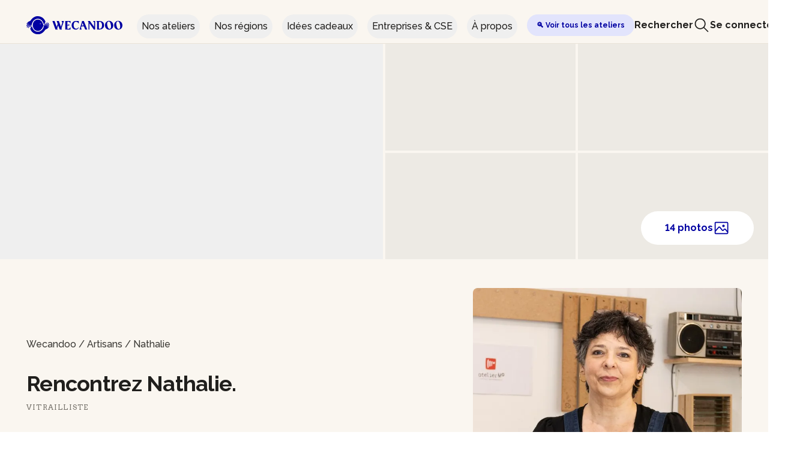

--- FILE ---
content_type: text/html;charset=UTF-8
request_url: https://wecandoo.fr/artisan/paris-vitrailliste-nathalie
body_size: 19352
content:
<!DOCTYPE html><html lang="fr"><head>
    

    <meta charset="utf-8">
    <meta name="theme-color" content="#FAF6F0">
    <meta http-equiv="X-UA-Compatible" content="IE=edge">
    <meta name="viewport" content="width=device-width, initial-scale=1, maximum-scale=1">
    

    <title>Nathalie, Vitrailliste - Wecandoo</title>

    
    <link rel="shortcut icon" href="https://assets.aws.wecandoo.com/images/wcd-logo.4716e8d6e4c68c8a8fe8a3a598923bf2.svg">

    <link rel="preconnect" href="https://fonts.googleapis.com">
    <link rel="preconnect" href="https://fonts.gstatic.com" crossorigin="">

    
    <link id="mix-manifest-link" rel="preload" href="https://assets.aws.wecandoo.com/mix-manifest.2026-01-07-09-35-45.json" as="fetch" type="application/json" crossorigin="anonymous">
    <link href="https://fonts.googleapis.com/css2?family=Arvo:ital,wght@0,400;0,700;1,400;1,700&amp;family=IBM+Plex+Sans:ital,wght@0,400;0,700;1,400;1,700&amp;display=swap" rel="stylesheet">
    <link href="https://assets.aws.wecandoo.com/css/appv2.f2e0a5560f844be61024e13ba3ecd66f.css" rel="stylesheet">

    
<style type="text/css">.vc-popover-content-wrapper[data-v-39b30300]{--popover-horizontal-content-offset:8px;--popover-vertical-content-offset:10px;--popover-slide-translation:15px;--popover-transition-time:0.14s ease-in-out;--popover-caret-horizontal-offset:18px;--popover-caret-vertical-offset:8px;position:absolute;display:block;outline:none;z-index:10}.vc-popover-content-wrapper[data-v-39b30300]:not(.is-interactive){pointer-events:none}.vc-popover-content[data-v-39b30300]{position:relative;outline:none;z-index:10;box-shadow:var(--shadow-lg)}.vc-popover-content.direction-bottom[data-v-39b30300]{margin-top:var(--popover-vertical-content-offset)}.vc-popover-content.direction-top[data-v-39b30300]{margin-bottom:var(--popover-vertical-content-offset)}.vc-popover-content.direction-left[data-v-39b30300]{margin-right:var(--popover-horizontal-content-offset)}.vc-popover-content.direction-right[data-v-39b30300]{margin-left:var(--popover-horizontal-content-offset)}.vc-popover-caret[data-v-39b30300]{content:"";position:absolute;display:block;width:12px;height:12px;border-top:inherit;border-left:inherit;background-color:inherit;-webkit-user-select:none;user-select:none;z-index:-1}.vc-popover-caret.direction-bottom[data-v-39b30300]{top:0}.vc-popover-caret.direction-bottom.align-left[data-v-39b30300]{transform:translateY(-50%) rotate(45deg)}.vc-popover-caret.direction-bottom.align-center[data-v-39b30300]{transform:translateX(-50%) translateY(-50%) rotate(45deg)}.vc-popover-caret.direction-bottom.align-right[data-v-39b30300]{transform:translateY(-50%) rotate(45deg)}.vc-popover-caret.direction-top[data-v-39b30300]{top:100%}.vc-popover-caret.direction-top.align-left[data-v-39b30300]{transform:translateY(-50%) rotate(-135deg)}.vc-popover-caret.direction-top.align-center[data-v-39b30300]{transform:translateX(-50%) translateY(-50%) rotate(-135deg)}.vc-popover-caret.direction-top.align-right[data-v-39b30300]{transform:translateY(-50%) rotate(-135deg)}.vc-popover-caret.direction-left[data-v-39b30300]{left:100%}.vc-popover-caret.direction-left.align-top[data-v-39b30300]{transform:translateX(-50%) rotate(135deg)}.vc-popover-caret.direction-left.align-middle[data-v-39b30300]{transform:translateY(-50%) translateX(-50%) rotate(135deg)}.vc-popover-caret.direction-left.align-bottom[data-v-39b30300]{transform:translateX(-50%) rotate(135deg)}.vc-popover-caret.direction-right[data-v-39b30300]{left:0}.vc-popover-caret.direction-right.align-top[data-v-39b30300]{transform:translateX(-50%) rotate(-45deg)}.vc-popover-caret.direction-right.align-middle[data-v-39b30300]{transform:translateY(-50%) translateX(-50%) rotate(-45deg)}.vc-popover-caret.direction-right.align-bottom[data-v-39b30300]{transform:translateX(-50%) rotate(-45deg)}.vc-popover-caret.align-left[data-v-39b30300]{left:var(--popover-caret-horizontal-offset)}.vc-popover-caret.align-center[data-v-39b30300]{left:50%}.vc-popover-caret.align-right[data-v-39b30300]{right:var(--popover-caret-horizontal-offset)}.vc-popover-caret.align-top[data-v-39b30300]{top:var(--popover-caret-vertical-offset)}.vc-popover-caret.align-middle[data-v-39b30300]{top:50%}.vc-popover-caret.align-bottom[data-v-39b30300]{bottom:var(--popover-caret-vertical-offset)}.fade-enter-active[data-v-39b30300],.fade-leave-active[data-v-39b30300],.slide-fade-enter-active[data-v-39b30300],.slide-fade-leave-active[data-v-39b30300]{transition:all var(--popover-transition-time);pointer-events:none}.fade-enter[data-v-39b30300],.fade-leave-to[data-v-39b30300],.slide-fade-enter[data-v-39b30300],.slide-fade-leave-to[data-v-39b30300]{opacity:0}.slide-fade-enter.direction-bottom[data-v-39b30300],.slide-fade-leave-to.direction-bottom[data-v-39b30300]{transform:translateY(calc(var(--popover-slide-translation)*-1))}.slide-fade-enter.direction-top[data-v-39b30300],.slide-fade-leave-to.direction-top[data-v-39b30300]{transform:translateY(var(--popover-slide-translation))}.slide-fade-enter.direction-left[data-v-39b30300],.slide-fade-leave-to.direction-left[data-v-39b30300]{transform:translateX(var(--popover-slide-translation))}.slide-fade-enter.direction-right[data-v-39b30300],.slide-fade-leave-to.direction-right[data-v-39b30300]{transform:translateX(calc(var(--popover-slide-translation)*-1))}</style><style type="text/css">.vc-day-popover-row[data-v-eb5afd1a]{--day-content-transition-time:0.13s ease-in;display:flex;align-items:center;transition:all var(--day-content-transition-time)}.vc-day-popover-row[data-v-eb5afd1a]:not(:first-child){margin-top:3px}.vc-day-popover-row-indicator[data-v-eb5afd1a]{display:flex;justify-content:center;align-items:center;flex-grow:0;width:15px;margin-right:3px}.vc-day-popover-row-indicator span[data-v-eb5afd1a]{transition:all var(--day-content-transition-time)}.vc-day-popover-row-content[data-v-eb5afd1a]{display:flex;align-items:center;flex-wrap:none;flex-grow:1;width:max-content}</style><style type="text/css">.vc-svg-icon[data-v-63f7b5ec]{display:inline-block;stroke:currentColor;stroke-width:0}.vc-svg-icon path[data-v-63f7b5ec]{fill:currentColor}</style><style type="text/css">.vc-nav-header{display:flex;justify-content:space-between}.vc-nav-arrow{display:flex;justify-content:center;align-items:center;cursor:pointer;-webkit-user-select:none;user-select:none;line-height:var(--leading-snug);border-width:2px;border-style:solid;border-color:transparent;border-radius:var(--rounded)}.vc-nav-arrow.is-left{margin-right:auto}.vc-nav-arrow.is-right{margin-left:auto}.vc-nav-arrow.is-disabled{opacity:.25;pointer-events:none;cursor:not-allowed}.vc-nav-arrow:hover{background-color:var(--gray-900)}.vc-nav-arrow:focus{border-color:var(--accent-600)}.vc-nav-title{color:var(--accent-100);font-weight:var(--font-bold);line-height:var(--leading-snug);padding:4px 8px;border-radius:var(--rounded);border-width:2px;border-style:solid;border-color:transparent;-webkit-user-select:none;user-select:none}.vc-nav-title:hover{background-color:var(--gray-900)}.vc-nav-title:focus{border-color:var(--accent-600)}.vc-nav-items{display:grid;grid-template-columns:repeat(3,1fr);grid-row-gap:2px;grid-column-gap:5px}.vc-nav-item{width:48px;text-align:center;line-height:var(--leading-snug);font-weight:var(--font-semibold);padding:4px 0;cursor:pointer;border-color:transparent;border-width:2px;border-style:solid;border-radius:var(--rounded);-webkit-user-select:none;user-select:none}.vc-nav-item:hover{color:var(--white);background-color:var(--gray-900);box-shadow:var(--shadow-inner)}.vc-nav-item.is-active{color:var(--accent-900);background:var(--accent-100);font-weight:var(--font-bold);box-shadow:var(--shadow)}.vc-nav-item.is-current{color:var(--accent-100);font-weight:var(--bold);border-color:var(--accent-100)}.vc-nav-item:focus{border-color:var(--accent-600)}.vc-nav-item.is-disabled{opacity:.25;pointer-events:none}.vc-is-dark .vc-nav-title{color:var(--gray-900)}.vc-is-dark .vc-nav-title:hover{background-color:var(--gray-200)}.vc-is-dark .vc-nav-title:focus{border-color:var(--accent-400)}.vc-is-dark .vc-nav-arrow:hover{background-color:var(--gray-200)}.vc-is-dark .vc-nav-arrow:focus{border-color:var(--accent-400)}.vc-is-dark .vc-nav-item:hover{color:var(--gray-900);background-color:var(--gray-200);box-shadow:none}.vc-is-dark .vc-nav-item.is-active{color:var(--white);background:var(--accent-500)}.vc-is-dark .vc-nav-item.is-current{color:var(--accent-600);border-color:var(--accent-500)}.vc-is-dark .vc-nav-item:focus{border-color:var(--accent-400)}</style><style type="text/css">.vc-day[data-v-4420d078]{position:relative;min-height:32px;z-index:1}.vc-day.is-not-in-month *[data-v-4420d078]{opacity:0;pointer-events:none}.vc-day-layer[data-v-4420d078]{position:absolute;left:0;right:0;top:0;bottom:0;pointer-events:none}.vc-day-box-center-center[data-v-4420d078]{display:flex;justify-content:center;align-items:center;transform-origin:50% 50%}.vc-day-box-left-center[data-v-4420d078]{display:flex;justify-content:flex-start;align-items:center;transform-origin:0 50%}.vc-day-box-right-center[data-v-4420d078]{display:flex;justify-content:flex-end;align-items:center;transform-origin:100% 50%}.vc-day-box-center-bottom[data-v-4420d078]{display:flex;justify-content:center;align-items:flex-end}.vc-day-content[data-v-4420d078]{display:flex;justify-content:center;align-items:center;font-size:var(--text-sm);font-weight:var(--font-medium);width:28px;height:28px;line-height:28px;border-radius:var(--rounded-full);-webkit-user-select:none;user-select:none;cursor:pointer}.vc-day-content[data-v-4420d078]:hover{background-color:rgba(204,214,224,.3)}.vc-day-content[data-v-4420d078]:focus{font-weight:var(--font-bold);background-color:rgba(204,214,224,.4)}.vc-day-content.is-disabled[data-v-4420d078]{color:var(--gray-400)}.vc-is-dark .vc-day-content[data-v-4420d078]:hover{background-color:rgba(114,129,151,.3)}.vc-is-dark .vc-day-content[data-v-4420d078]:focus{background-color:rgba(114,129,151,.4)}.vc-is-dark .vc-day-content.is-disabled[data-v-4420d078]{color:var(--gray-600)}.vc-highlights[data-v-4420d078]{overflow:hidden;pointer-events:none;z-index:-1}.vc-highlight[data-v-4420d078]{width:28px;height:28px}.vc-highlight.vc-highlight-base-start[data-v-4420d078]{width:50%!important;border-radius:0!important;border-right-width:0!important}.vc-highlight.vc-highlight-base-end[data-v-4420d078]{width:50%!important;border-radius:0!important;border-left-width:0!important}.vc-highlight.vc-highlight-base-middle[data-v-4420d078]{width:100%;border-radius:0!important;border-left-width:0!important;border-right-width:0!important;margin:0 -1px}.vc-dots[data-v-4420d078]{display:flex;justify-content:center;align-items:center}.vc-dot[data-v-4420d078]{width:5px;height:5px;border-radius:50%;transition:all var(--day-content-transition-time)}.vc-dot[data-v-4420d078]:not(:last-child){margin-right:3px}.vc-bars[data-v-4420d078]{display:flex;justify-content:flex-start;align-items:center;width:75%}.vc-bar[data-v-4420d078]{flex-grow:1;height:3px;transition:all var(--day-content-transition-time)}</style><style type="text/css">.vc-pane[data-v-74ad501d]{min-width:250px}.vc-header[data-v-74ad501d]{display:flex;justify-content:center;align-items:center;padding:10px 18px 0 18px}.vc-header.align-left[data-v-74ad501d]{justify-content:flex-start}.vc-header.align-right[data-v-74ad501d]{justify-content:flex-end}.vc-title[data-v-74ad501d]{font-size:var(--text-lg);color:var(--gray-800);font-weight:var(--font-semibold);line-height:28px;cursor:pointer;-webkit-user-select:none;user-select:none;white-space:nowrap}.vc-title[data-v-74ad501d]:hover{opacity:.75}.vc-weeknumber[data-v-74ad501d]{position:relative}.vc-weeknumber[data-v-74ad501d],.vc-weeknumber-content[data-v-74ad501d]{display:flex;justify-content:center;align-items:center}.vc-weeknumber-content[data-v-74ad501d]{font-size:var(--text-xs);font-weight:var(--font-medium);font-style:italic;width:28px;height:28px;margin-top:2px;color:var(--gray-500);-webkit-user-select:none;user-select:none}.vc-weeknumber-content.is-left-outside[data-v-74ad501d]{position:absolute;left:var(--weeknumber-offset)}.vc-weeknumber-content.is-right-outside[data-v-74ad501d]{position:absolute;right:var(--weeknumber-offset)}.vc-weeks[data-v-74ad501d]{display:grid;grid-template-columns:repeat(7,1fr);position:relative;-webkit-overflow-scrolling:touch;padding:5px;min-width:250px}.vc-weeks.vc-show-weeknumbers[data-v-74ad501d]{grid-template-columns:auto repeat(7,1fr)}.vc-weeks.vc-show-weeknumbers.is-right[data-v-74ad501d]{grid-template-columns:repeat(7,1fr) auto}.vc-weekday[data-v-74ad501d]{text-align:center;color:var(--gray-500);font-size:var(--text-sm);font-weight:var(--font-bold);line-height:14px;padding-top:4px;padding-bottom:8px;cursor:default;-webkit-user-select:none;user-select:none}.vc-is-dark .vc-header[data-v-74ad501d]{color:var(--gray-200)}.vc-is-dark .vc-title[data-v-74ad501d]{color:var(--gray-100)}.vc-is-dark .vc-weekday[data-v-74ad501d]{color:var(--accent-200)}</style><style type="text/css">.vc-nav-popover-container{color:var(--white);font-size:var(--text-sm);font-weight:var(--font-semibold);background-color:var(--gray-800);border:1px solid;border-color:var(--gray-700);border-radius:var(--rounded-lg);padding:4px;box-shadow:var(--shadow)}.vc-is-dark .vc-nav-popover-container{color:var(--gray-800);background-color:var(--white);border-color:var(--gray-100)}</style><style type="text/css">.none-enter-active[data-v-5be4b00c],.none-leave-active[data-v-5be4b00c]{transition-duration:0s}.fade-enter-active[data-v-5be4b00c],.fade-leave-active[data-v-5be4b00c],.slide-down-enter-active[data-v-5be4b00c],.slide-down-leave-active[data-v-5be4b00c],.slide-left-enter-active[data-v-5be4b00c],.slide-left-leave-active[data-v-5be4b00c],.slide-right-enter-active[data-v-5be4b00c],.slide-right-leave-active[data-v-5be4b00c],.slide-up-enter-active[data-v-5be4b00c],.slide-up-leave-active[data-v-5be4b00c]{transition:transform var(--slide-duration) var(--slide-timing),opacity var(--slide-duration) var(--slide-timing);-webkit-backface-visibility:hidden;backface-visibility:hidden}.fade-leave-active[data-v-5be4b00c],.none-leave-active[data-v-5be4b00c],.slide-down-leave-active[data-v-5be4b00c],.slide-left-leave-active[data-v-5be4b00c],.slide-right-leave-active[data-v-5be4b00c],.slide-up-leave-active[data-v-5be4b00c]{position:absolute;width:100%}.fade-enter[data-v-5be4b00c],.fade-leave-to[data-v-5be4b00c],.none-enter[data-v-5be4b00c],.none-leave-to[data-v-5be4b00c],.slide-down-enter[data-v-5be4b00c],.slide-down-leave-to[data-v-5be4b00c],.slide-left-enter[data-v-5be4b00c],.slide-left-leave-to[data-v-5be4b00c],.slide-right-enter[data-v-5be4b00c],.slide-right-leave-to[data-v-5be4b00c],.slide-up-enter[data-v-5be4b00c],.slide-up-leave-to[data-v-5be4b00c]{opacity:0}.slide-left-enter[data-v-5be4b00c],.slide-right-leave-to[data-v-5be4b00c]{transform:translateX(var(--slide-translate))}.slide-left-leave-to[data-v-5be4b00c],.slide-right-enter[data-v-5be4b00c]{transform:translateX(calc(var(--slide-translate)*-1))}.slide-down-leave-to[data-v-5be4b00c],.slide-up-enter[data-v-5be4b00c]{transform:translateY(var(--slide-translate))}.slide-down-enter[data-v-5be4b00c],.slide-up-leave-to[data-v-5be4b00c]{transform:translateY(calc(var(--slide-translate)*-1))}</style><style type="text/css">.vc-container{--white:#fff;--black:#000;--gray-100:#f7fafc;--gray-200:#edf2f7;--gray-300:#e2e8f0;--gray-400:#cbd5e0;--gray-500:#a0aec0;--gray-600:#718096;--gray-700:#4a5568;--gray-800:#2d3748;--gray-900:#1a202c;--red-100:#fff5f5;--red-200:#fed7d7;--red-300:#feb2b2;--red-400:#fc8181;--red-500:#f56565;--red-600:#e53e3e;--red-700:#c53030;--red-800:#9b2c2c;--red-900:#742a2a;--orange-100:#fffaf0;--orange-200:#feebc8;--orange-300:#fbd38d;--orange-400:#f6ad55;--orange-500:#ed8936;--orange-600:#dd6b20;--orange-700:#c05621;--orange-800:#9c4221;--orange-900:#7b341e;--yellow-100:ivory;--yellow-200:#fefcbf;--yellow-300:#faf089;--yellow-400:#f6e05e;--yellow-500:#ecc94b;--yellow-600:#d69e2e;--yellow-700:#b7791f;--yellow-800:#975a16;--yellow-900:#744210;--green-100:#f0fff4;--green-200:#c6f6d5;--green-300:#9ae6b4;--green-400:#68d391;--green-500:#48bb78;--green-600:#38a169;--green-700:#2f855a;--green-800:#276749;--green-900:#22543d;--teal-100:#e6fffa;--teal-200:#b2f5ea;--teal-300:#81e6d9;--teal-400:#4fd1c5;--teal-500:#38b2ac;--teal-600:#319795;--teal-700:#2c7a7b;--teal-800:#285e61;--teal-900:#234e52;--blue-100:#ebf8ff;--blue-200:#bee3f8;--blue-300:#90cdf4;--blue-400:#63b3ed;--blue-500:#4299e1;--blue-600:#3182ce;--blue-700:#2b6cb0;--blue-800:#2c5282;--blue-900:#2a4365;--indigo-100:#ebf4ff;--indigo-200:#c3dafe;--indigo-300:#a3bffa;--indigo-400:#7f9cf5;--indigo-500:#667eea;--indigo-600:#5a67d8;--indigo-700:#4c51bf;--indigo-800:#434190;--indigo-900:#3c366b;--purple-100:#faf5ff;--purple-200:#e9d8fd;--purple-300:#d6bcfa;--purple-400:#b794f4;--purple-500:#9f7aea;--purple-600:#805ad5;--purple-700:#6b46c1;--purple-800:#553c9a;--purple-900:#44337a;--pink-100:#fff5f7;--pink-200:#fed7e2;--pink-300:#fbb6ce;--pink-400:#f687b3;--pink-500:#ed64a6;--pink-600:#d53f8c;--pink-700:#b83280;--pink-800:#97266d;--pink-900:#702459}.vc-container.vc-red{--accent-100:var(--red-100);--accent-200:var(--red-200);--accent-300:var(--red-300);--accent-400:var(--red-400);--accent-500:var(--red-500);--accent-600:var(--red-600);--accent-700:var(--red-700);--accent-800:var(--red-800);--accent-900:var(--red-900)}.vc-container.vc-orange{--accent-100:var(--orange-100);--accent-200:var(--orange-200);--accent-300:var(--orange-300);--accent-400:var(--orange-400);--accent-500:var(--orange-500);--accent-600:var(--orange-600);--accent-700:var(--orange-700);--accent-800:var(--orange-800);--accent-900:var(--orange-900)}.vc-container.vc-yellow{--accent-100:var(--yellow-100);--accent-200:var(--yellow-200);--accent-300:var(--yellow-300);--accent-400:var(--yellow-400);--accent-500:var(--yellow-500);--accent-600:var(--yellow-600);--accent-700:var(--yellow-700);--accent-800:var(--yellow-800);--accent-900:var(--yellow-900)}.vc-container.vc-green{--accent-100:var(--green-100);--accent-200:var(--green-200);--accent-300:var(--green-300);--accent-400:var(--green-400);--accent-500:var(--green-500);--accent-600:var(--green-600);--accent-700:var(--green-700);--accent-800:var(--green-800);--accent-900:var(--green-900)}.vc-container.vc-teal{--accent-100:var(--teal-100);--accent-200:var(--teal-200);--accent-300:var(--teal-300);--accent-400:var(--teal-400);--accent-500:var(--teal-500);--accent-600:var(--teal-600);--accent-700:var(--teal-700);--accent-800:var(--teal-800);--accent-900:var(--teal-900)}.vc-container.vc-blue{--accent-100:var(--blue-100);--accent-200:var(--blue-200);--accent-300:var(--blue-300);--accent-400:var(--blue-400);--accent-500:var(--blue-500);--accent-600:var(--blue-600);--accent-700:var(--blue-700);--accent-800:var(--blue-800);--accent-900:var(--blue-900)}.vc-container.vc-indigo{--accent-100:var(--indigo-100);--accent-200:var(--indigo-200);--accent-300:var(--indigo-300);--accent-400:var(--indigo-400);--accent-500:var(--indigo-500);--accent-600:var(--indigo-600);--accent-700:var(--indigo-700);--accent-800:var(--indigo-800);--accent-900:var(--indigo-900)}.vc-container.vc-purple{--accent-100:var(--purple-100);--accent-200:var(--purple-200);--accent-300:var(--purple-300);--accent-400:var(--purple-400);--accent-500:var(--purple-500);--accent-600:var(--purple-600);--accent-700:var(--purple-700);--accent-800:var(--purple-800);--accent-900:var(--purple-900)}.vc-container.vc-pink{--accent-100:var(--pink-100);--accent-200:var(--pink-200);--accent-300:var(--pink-300);--accent-400:var(--pink-400);--accent-500:var(--pink-500);--accent-600:var(--pink-600);--accent-700:var(--pink-700);--accent-800:var(--pink-800);--accent-900:var(--pink-900)}.vc-container{--font-normal:400;--font-medium:500;--font-semibold:600;--font-bold:700;--text-xs:12px;--text-sm:14px;--text-base:16px;--text-lg:18px;--leading-snug:1.375;--rounded:0.25rem;--rounded-lg:0.5rem;--rounded-full:9999px;--shadow:0 1px 3px 0 rgba(0,0,0,0.1),0 1px 2px 0 rgba(0,0,0,0.06);--shadow-lg:0 10px 15px -3px rgba(0,0,0,0.1),0 4px 6px -2px rgba(0,0,0,0.05);--shadow-inner:inset 0 2px 4px 0 rgba(0,0,0,0.06);--slide-translate:22px;--slide-duration:0.15s;--slide-timing:ease;--day-content-transition-time:0.13s ease-in;--weeknumber-offset:-34px;position:relative;display:inline-flex;width:max-content;height:max-content;font-family:BlinkMacSystemFont,-apple-system,Segoe UI,Roboto,Oxygen,Ubuntu,Cantarell,Fira Sans,Droid Sans,Helvetica Neue,Helvetica,Arial,sans-serif;color:var(--gray-900);background-color:var(--white);border:1px solid;border-color:var(--gray-400);border-radius:var(--rounded-lg);-webkit-font-smoothing:antialiased;-moz-osx-font-smoothing:grayscale;-webkit-tap-highlight-color:transparent}.vc-container,.vc-container *{box-sizing:border-box}.vc-container:focus,.vc-container :focus{outline:none}.vc-container [role=button],.vc-container button{cursor:pointer}.vc-container.vc-is-expanded{min-width:100%}.vc-container .vc-container{border:none}.vc-container.vc-is-dark{color:var(--gray-100);background-color:var(--gray-900);border-color:var(--gray-700)}</style><style type="text/css">.vc-pane-container{width:100%;position:relative}.vc-pane-container.in-transition{overflow:hidden}.vc-pane-layout{display:grid}.vc-arrow{display:flex;justify-content:center;align-items:center;cursor:pointer;-webkit-user-select:none;user-select:none;pointer-events:auto;color:var(--gray-600);border-width:2px;border-style:solid;border-radius:var(--rounded);border-color:transparent}.vc-arrow:hover{background:var(--gray-200)}.vc-arrow:focus{border-color:var(--gray-300)}.vc-arrow.is-disabled{opacity:.25;pointer-events:none;cursor:not-allowed}.vc-day-popover-container{color:var(--white);background-color:var(--gray-800);border:1px solid;border-color:var(--gray-700);border-radius:var(--rounded);font-size:var(--text-xs);font-weight:var(--font-medium);padding:4px 8px;box-shadow:var(--shadow)}.vc-day-popover-header{font-size:var(--text-xs);color:var(--gray-300);font-weight:var(--font-semibold);text-align:center}.vc-arrows-container{width:100%;position:absolute;top:0;display:flex;justify-content:space-between;padding:8px 10px;pointer-events:none}.vc-arrows-container.title-left{justify-content:flex-end}.vc-arrows-container.title-right{justify-content:flex-start}.vc-is-dark .vc-arrow{color:var(--white)}.vc-is-dark .vc-arrow:hover{background:var(--gray-800)}.vc-is-dark .vc-arrow:focus{border-color:var(--gray-700)}.vc-is-dark .vc-day-popover-container{color:var(--gray-800);background-color:var(--white);border-color:var(--gray-100)}.vc-is-dark .vc-day-popover-header{color:var(--gray-700)}</style><style type="text/css">.vc-select[data-v-7b2eaf0a]{position:relative}.vc-select select[data-v-7b2eaf0a]{flex-grow:1;display:block;-webkit-appearance:none;appearance:none;width:52px;height:30px;font-size:var(--text-base);font-weight:var(--font-medium);text-align:left;background-color:var(--gray-200);border:2px solid;border-color:var(--gray-200);color:var(--gray-900);padding:0 20px 0 8px;border-radius:var(--rounded);line-height:var(--leading-tight);text-indent:0;cursor:pointer;-moz-padding-start:3px;background-image:none}.vc-select select[data-v-7b2eaf0a]:hover{color:var(--gray-600)}.vc-select select[data-v-7b2eaf0a]:focus{outline:0;border-color:var(--accent-400);background-color:var(--white)}.vc-select-arrow[data-v-7b2eaf0a]{display:flex;align-items:center;pointer-events:none;position:absolute;top:0;bottom:0;right:0;padding:0 4px 0 0;color:var(--gray-500)}.vc-select-arrow svg[data-v-7b2eaf0a]{width:16px;height:16px;fill:currentColor}.vc-is-dark select[data-v-7b2eaf0a]{background:var(--gray-700);color:var(--gray-100);border-color:var(--gray-700)}.vc-is-dark select[data-v-7b2eaf0a]:hover{color:var(--gray-400)}.vc-is-dark select[data-v-7b2eaf0a]:focus{border-color:var(--accent-500);background-color:var(--gray-800)}</style><style type="text/css">.vc-time-picker[data-v-f4e11af8]{display:flex;align-items:center;padding:8px}.vc-time-picker.vc-invalid[data-v-f4e11af8]{pointer-events:none;opacity:.5}.vc-time-picker.vc-bordered[data-v-f4e11af8]{border-top:1px solid var(--gray-400)}.vc-date-time[data-v-f4e11af8]{margin-left:8px}.vc-disabled[data-v-f4e11af8]{pointer-events:none;opacity:.5}.vc-time-icon[data-v-f4e11af8]{width:16px;height:16px;color:var(--gray-600)}.vc-date[data-v-f4e11af8]{display:flex;align-items:center;font-size:var(--text-sm);font-weight:var(--font-semibold);text-transform:uppercase;padding:0 0 4px 4px;margin-top:-4px}.vc-date .vc-weekday[data-v-f4e11af8]{color:var(--gray-700);letter-spacing:var(--tracking-wide)}.vc-date .vc-month[data-v-f4e11af8]{color:var(--accent-600);margin-left:8px}.vc-date .vc-day[data-v-f4e11af8]{color:var(--accent-600);margin-left:4px}.vc-date .vc-year[data-v-f4e11af8]{color:var(--gray-500);margin-left:8px}.vc-am-pm[data-v-f4e11af8],.vc-time[data-v-f4e11af8]{display:flex;align-items:center}.vc-am-pm[data-v-f4e11af8]{background:var(--gray-200);margin-left:8px;padding:4px;border-radius:var(--rounded);height:30px}.vc-am-pm button[data-v-f4e11af8]{color:var(--gray-900);font-size:var(--text-sm);font-weight:var(--font-medium);padding:0 4px;background:transparent;border:2px solid transparent;border-radius:var(--rounded);line-height:var(--leading-snug)}.vc-am-pm button[data-v-f4e11af8]:hover{color:var(--gray-600)}.vc-am-pm button[data-v-f4e11af8]:focus{border-color:var(--accent-400)}.vc-am-pm button.active[data-v-f4e11af8]{background:var(--accent-600);color:var(--white)}.vc-am-pm button.active[data-v-f4e11af8]:hover{background:var(--accent-500)}.vc-am-pm button.active[data-v-f4e11af8]:focus{border-color:var(--accent-400)}.vc-is-dark .vc-time-picker[data-v-f4e11af8]{border-color:var(--gray-700)}.vc-is-dark .vc-time-icon[data-v-f4e11af8],.vc-is-dark .vc-weekday[data-v-f4e11af8]{color:var(--gray-400)}.vc-is-dark .vc-day[data-v-f4e11af8],.vc-is-dark .vc-month[data-v-f4e11af8]{color:var(--accent-400)}.vc-is-dark .vc-year[data-v-f4e11af8]{color:var(--gray-500)}.vc-is-dark .vc-am-pm[data-v-f4e11af8]{background:var(--gray-700)}.vc-is-dark .vc-am-pm[data-v-f4e11af8]:focus{border-color:var(--accent-500)}.vc-is-dark .vc-am-pm button[data-v-f4e11af8]{color:var(--gray-100)}.vc-is-dark .vc-am-pm button[data-v-f4e11af8]:hover{color:var(--gray-400)}.vc-is-dark .vc-am-pm button[data-v-f4e11af8]:focus{border-color:var(--accent-500)}.vc-is-dark .vc-am-pm button.active[data-v-f4e11af8]{background:var(--accent-500);color:var(--white)}.vc-is-dark .vc-am-pm button.active[data-v-f4e11af8]:hover{background:var(--accent-600)}.vc-is-dark .vc-am-pm button.active[data-v-f4e11af8]:focus{border-color:var(--accent-500)}</style><style>.navigation-loader-animation{-webkit-animation:navigation-loader-animation 2s linear infinite;-moz-animation:navigation-loader-animation 2s linear infinite;-o-animation:navigation-loader-animation 2s linear infinite;animation:navigation-loader-animation 2s linear infinite}@-webkit-keyframes navigation-loader-animation{0%{-webkit-transform:translateX(-150%);transform:translateX(-150%)}to{-webkit-transform:translateX(100%);transform:translateX(100%)}}@-moz-keyframes navigation-loader-animation{0%{-moz-transform:translateX(-150%);transform:translateX(-150%)}to{-moz-transform:translateX(100%);transform:translateX(100%)}}@-o-keyframes navigation-loader-animation{0%{-o-transform:translateX(-150%);transform:translateX(-150%)}to{-o-transform:translateX(100%);transform:translateX(100%)}}@keyframes navigation-loader-animation{0%{-webkit-transform:translateX(-150%);-moz-transform:translateX(-150%);-o-transform:translateX(-150%);transform:translateX(-150%)}to{-webkit-transform:translateX(100%);-moz-transform:translateX(100%);-o-transform:translateX(100%);transform:translateX(100%)}}</style><style>.booking-modal-events-enter-active,.booking-modal-events-leave-active{-webkit-transition:all .3s;-o-transition:all .3s;-moz-transition:all .3s;transition:all .3s}.booking-modal-events-enter{-webkit-transform:translateY(2rem);-moz-transform:translateY(2rem);-ms-transform:translateY(2rem);-o-transform:translateY(2rem);transform:translateY(2rem)}.booking-modal-events-leave-to{-webkit-transform:translateY(-2rem);-moz-transform:translateY(-2rem);-ms-transform:translateY(-2rem);-o-transform:translateY(-2rem);transform:translateY(-2rem)}.booking-modal-events-enter,.booking-modal-events-leave-to{opacity:0}</style><link ref="alternate" hreflang="fr-BE" href="https://wecandoo.be/artisan/paris-vitrailliste-nathalie"><link ref="alternate" hreflang="en-BE" href="https://wecandoo.be/en/artisan/paris-vitrailliste-nathalie"><link ref="alternate" hreflang="nl-BE" href="https://wecandoo.be/nl/artisan/paris-vitrailliste-nathalie"><meta name="description" content="Nathalie, Vitrailliste, vous accueille dans son atelier pour vous initier à son savoir-faire."><meta property="og:type" content="website"><meta property="og:locale" content="fr_FR"><meta property="og:site_name" content="Wecandoo"><meta name="twitter:card" content="summary_large_image"><meta name="twitter:title" content="Wecandoo"><meta name="p:domain_verify" content="f58ce027a54449bca00d4a9d7757c79e"><meta property="og:title" content="Nathalie, Vitrailliste"><meta property="og:description" content="Nathalie, Vitrailliste, vous accueille dans son atelier pour vous initier à son savoir-faire."><meta property="og:url" content="https://wecandoo.fr/artisan/paris-vitrailliste-nathalie"><meta property="twitter:domain" content="wecandoo.fr"><meta property="og:image" content="https://cdn.aws.wecandoo.com/66CPThwCUoP5mtc1mKXPNEA9VaRktLwMS7FqcZjB.jpg"><meta property="twitter:image" content="https://cdn.aws.wecandoo.com/66CPThwCUoP5mtc1mKXPNEA9VaRktLwMS7FqcZjB.jpg"><link rel="canonical" href="https://wecandoo.fr/artisan/paris-vitrailliste-nathalie"><link ref="alternate" hreflang="fr-BE" href="https://wecandoo.be/artisan/paris-vitrailliste-nathalie"><link ref="alternate" hreflang="en-BE" href="https://wecandoo.be/en/artisan/paris-vitrailliste-nathalie"><link ref="alternate" hreflang="nl-BE" href="https://wecandoo.be/nl/artisan/paris-vitrailliste-nathalie"><meta rel="x-prerender-render-id" content="4294844e-0dd0-4849-8722-07e1b807a6a9" />
			<meta rel="x-prerender-render-at" content="2026-01-11T16:09:59.051Z" /><meta rel="x-prerender-request-id" content="195c06e9-1a0e-4061-8a98-4776d3d4ae35" />
      		<meta rel="x-prerender-request-at" content="2026-01-18T22:31:57.825Z" /></head>

<body>
    <div id="app"><div class="container-fluid px-0 flex-grow-1 flex-shrink-0 col-auto m-0"><div class="tw-min-h-screen" page="wcdspa"><!----> <div><!----> <header class="wcd-mega-menu tw-sticky tw-z-[991]" style="top: 0px;"><div class="tw-relative tw-z-10 tw-bg-secondary tw-border-b tw-border-solid tw-border-secondary-600 hover:xl:tw-border-secondary-600 hover:xl:tw-bg-secondary focus-within:xl:tw-border-secondary-600 focus-within:xl:tw-bg-secondary"><div class="tw-py-3 xl:tw-pb-0 tw-bg-inherit"><nav data-v-7ce2b23f="" class="w-container w-container--wide"><section data-v-7ce2b23f="" class="tw-items-center tw-flex tw-gap-4 tw-justify-between"><!----> <div data-v-7ce2b23f="" class="tw-flex tw-items-center tw-flex-nowrap tw-whitespace-nowrap tw-justify-self-center"><a href="/" class="tw-mr-4 router-link-active 
      tw-block tw-rounded-full
      hover:tw-no-underline
      focus-visible:tw-outline-4 focus-visible:tw-outline
      focus-visible:tw-outline-primary-200
      focus-visible:tw-outline-offset-8
     tw-w-[128px] md:tw-w-[160px]" data-v-7ce2b23f=""><div data-v-47c93168="" class="w-img w-img--loaded" alt="Wecandoo" width="160" height="30"><div data-v-47c93168="" class="w-img__content"><img data-v-47c93168="" src="https://assets.aws.wecandoo.com/front-client/images/wcd-full-logo.d726da98d3750fe4d20fb3719a95c2b1.svg?width=160" alt="Wecandoo" width="160" height="30" class="w-img__img"></div></div></a> <div data-v-7ce2b23f=""><div class="
          tw-group/navbar-items
          tw-flex tw-bg-secondary-500
         tw-items-center tw-flex-nowrap tw-whitespace-nowrap"><div class="tw-flex"><div class="
    tw-px-0 xl:tw-px-2 2xl:tw-px-4 tw-pb-2 tw-pt-3
    tw-group/navbar-item
  "><button class="
      tw-no-underline
      focus-visible:tw-outline-4 focus-visible:tw-outline
      focus-visible:tw-outline-primary-200
     
        tw-relative
        tw-block tw-rounded-full tw-p-2
        focus-visible:tw-outline-none
      "><span data-v-54a97541="" class="w-typo w-typo--body">
    Nos ateliers
  </span> <span class="tw-absolute -tw-bottom-2 tw-left-0 tw-right-0 tw-border-b-2 tw-border-solid tw-border-primary tw-opacity-0 group-hover/navbar-item:tw-opacity-100 group-focus-within/navbar-item:tw-opacity-100"></span></button> <div class="tw-hidden group-hover/navbar-item:tw-block group-focus-within/navbar-item:tw-block tw-fixed tw-z-[-1] tw-top-0 tw-mt-px tw-left-0 tw-right-0 tw-bottom-0 tw-bg-gray-800/20 tw-pointer-events-none"></div> <div class="
            tw-hidden tw-mt-2
            group-hover/navbar-item:tw-block
            group-focus-within/navbar-item:tw-block
            tw-absolute tw-z-10 tw-w-full tw-left-0
            tw-bg-secondary tw-py-10
            tw-border-y tw-border-solid tw-border-secondary-600
          "><div class="tw-max-w-container tw-px-5 md:tw-px-7.5 lg:tw-px-11 tw-mx-auto"><div class="tw-flex"><div class="tw-flex tw-flex-col tw-items-start"><div class="tw-h-full"><p data-v-54a97541="" class="tw-font-bold tw-mb-6 last:tw-mb-0 w-typo w-typo--body">
                En ce moment
              </p> <ul class="tw-mb-0 tw-grid tw-gap-y-2 tw-gap-x-8 tw-grid-rows-5 tw-grid-flow-col"><li><p data-v-54a97541="" class="w-typo w-typo--caption"><a href="https://wecandoo.fr/ateliers/sip-craft" class="tw-rounded focus-visible:tw-outline-4 focus-visible:tw-outline focus-visible:tw-outline-primary-200 focus-visible:tw-outline-offset-4" data-v-54a97541="">
                      🧑🏻‍🎨 Apéros et cafés créatifs
                    </a></p></li></ul></div> <a data-v-740b3fa6="" href="https://wecandoo.fr/ateliers" class="w-cta w-cta--primary w-cta--small w-cta--tonal w-cta--icon-right tw-mt-7"><span data-v-740b3fa6="" class="">
              🔍  Voir tous les ateliers
              </span><!----><svg data-v-13bcd218="" xmlns="http://www.w3.org/2000/svg" viewBox="0 0 24 24" role="presentation" class="w-icon"><path data-v-13bcd218="" fill-rule="evenodd" clip-rule="evenodd" d="M16.75 12C16.75 11.5858 16.4142 11.25 16 11.25L6.66667 11.25C6.25245 11.25 5.91667 11.5858 5.91667 12C5.91667 12.4142 6.25245 12.75 6.66667 12.75L16 12.75C16.4142 12.75 16.75 12.4142 16.75 12Z"></path><path data-v-13bcd218="" fill-rule="evenodd" clip-rule="evenodd" d="M11.4697 7.46967C11.1768 7.76256 11.1768 8.23744 11.4697 8.53033L14.9393 12L11.4697 15.4697C11.1768 15.7626 11.1768 16.2374 11.4697 16.5303C11.7626 16.8232 12.2374 16.8232 12.5303 16.5303L16.5303 12.5303C16.671 12.3897 16.75 12.1989 16.75 12C16.75 11.8011 16.671 11.6103 16.5303 11.4697L12.5303 7.46967C12.2374 7.17678 11.7626 7.17678 11.4697 7.46967Z"></path></svg></a></div> <span class="tw-block tw-border-solid tw-border-secondary-600 tw-mx-8 tw-border-r"></span><div class="tw-flex tw-flex-col tw-items-start"><div class="tw-h-full"><p data-v-54a97541="" class="tw-font-bold tw-mb-6 last:tw-mb-0 w-typo w-typo--body">
                Savoir-faire
              </p> <ul class="tw-mb-0 tw-grid tw-gap-y-2 tw-gap-x-8 tw-grid-rows-5 tw-grid-flow-col"><li><p data-v-54a97541="" class="w-typo w-typo--caption"><a href="/ateliers/la-poterie-et-ceramique" class="tw-rounded focus-visible:tw-outline-4 focus-visible:tw-outline focus-visible:tw-outline-primary-200 focus-visible:tw-outline-offset-4" data-v-54a97541="">
                      Poterie et Céramique
                    </a></p></li><li><p data-v-54a97541="" class="w-typo w-typo--caption"><a href="/ateliers/le-gourmand" class="tw-rounded focus-visible:tw-outline-4 focus-visible:tw-outline focus-visible:tw-outline-primary-200 focus-visible:tw-outline-offset-4" data-v-54a97541="">
                      À manger
                    </a></p></li><li><p data-v-54a97541="" class="w-typo w-typo--caption"><a href="/ateliers/a-boire" class="tw-rounded focus-visible:tw-outline-4 focus-visible:tw-outline focus-visible:tw-outline-primary-200 focus-visible:tw-outline-offset-4" data-v-54a97541="">
                      À boire
                    </a></p></li><li><p data-v-54a97541="" class="w-typo w-typo--caption"><a href="/ateliers/le-cosmetique" class="tw-rounded focus-visible:tw-outline-4 focus-visible:tw-outline focus-visible:tw-outline-primary-200 focus-visible:tw-outline-offset-4" data-v-54a97541="">
                      Cosmétique et bien-être
                    </a></p></li><li><p data-v-54a97541="" class="w-typo w-typo--caption"><a href="/ateliers/la-nature" class="tw-rounded focus-visible:tw-outline-4 focus-visible:tw-outline focus-visible:tw-outline-primary-200 focus-visible:tw-outline-offset-4" data-v-54a97541="">
                      Végétal
                    </a></p></li><li><p data-v-54a97541="" class="w-typo w-typo--caption"><a href="/ateliers/le-bois" class="tw-rounded focus-visible:tw-outline-4 focus-visible:tw-outline focus-visible:tw-outline-primary-200 focus-visible:tw-outline-offset-4" data-v-54a97541="">
                      Bois
                    </a></p></li><li><p data-v-54a97541="" class="w-typo w-typo--caption"><a href="/ateliers/le-textile" class="tw-rounded focus-visible:tw-outline-4 focus-visible:tw-outline focus-visible:tw-outline-primary-200 focus-visible:tw-outline-offset-4" data-v-54a97541="">
                      Textile
                    </a></p></li><li><p data-v-54a97541="" class="w-typo w-typo--caption"><a href="/ateliers/le-cuir" class="tw-rounded focus-visible:tw-outline-4 focus-visible:tw-outline focus-visible:tw-outline-primary-200 focus-visible:tw-outline-offset-4" data-v-54a97541="">
                      Cuir
                    </a></p></li><li><p data-v-54a97541="" class="w-typo w-typo--caption"><a href="/ateliers/la-bijouterie" class="tw-rounded focus-visible:tw-outline-4 focus-visible:tw-outline focus-visible:tw-outline-primary-200 focus-visible:tw-outline-offset-4" data-v-54a97541="">
                      Bijouterie
                    </a></p></li><li><p data-v-54a97541="" class="w-typo w-typo--caption"><a href="/ateliers/agriculture" class="tw-rounded focus-visible:tw-outline-4 focus-visible:tw-outline focus-visible:tw-outline-primary-200 focus-visible:tw-outline-offset-4" data-v-54a97541="">
                      Agriculture
                    </a></p></li><li><p data-v-54a97541="" class="w-typo w-typo--caption"><a href="/ateliers/le-metal" class="tw-rounded focus-visible:tw-outline-4 focus-visible:tw-outline focus-visible:tw-outline-primary-200 focus-visible:tw-outline-offset-4" data-v-54a97541="">
                      Métal
                    </a></p></li><li><p data-v-54a97541="" class="w-typo w-typo--caption"><a href="/ateliers/le-papier" class="tw-rounded focus-visible:tw-outline-4 focus-visible:tw-outline focus-visible:tw-outline-primary-200 focus-visible:tw-outline-offset-4" data-v-54a97541="">
                      Papier
                    </a></p></li><li><p data-v-54a97541="" class="w-typo w-typo--caption"><a href="/ateliers/le-verre" class="tw-rounded focus-visible:tw-outline-4 focus-visible:tw-outline focus-visible:tw-outline-primary-200 focus-visible:tw-outline-offset-4" data-v-54a97541="">
                      Verre
                    </a></p></li><li><p data-v-54a97541="" class="w-typo w-typo--caption"><a href="/ateliers/pierre" class="tw-rounded focus-visible:tw-outline-4 focus-visible:tw-outline focus-visible:tw-outline-primary-200 focus-visible:tw-outline-offset-4" data-v-54a97541="">
                      Pierre
                    </a></p></li></ul></div> <a data-v-740b3fa6="" href="/ateliers" class="w-cta w-cta--primary w-cta--small w-cta--tonal w-cta--icon-right tw-mt-7"><span data-v-740b3fa6="" class="">
              Voir tous les ateliers
              </span><!----><svg data-v-13bcd218="" xmlns="http://www.w3.org/2000/svg" viewBox="0 0 24 24" role="presentation" class="w-icon"><path data-v-13bcd218="" fill-rule="evenodd" clip-rule="evenodd" d="M16.75 12C16.75 11.5858 16.4142 11.25 16 11.25L6.66667 11.25C6.25245 11.25 5.91667 11.5858 5.91667 12C5.91667 12.4142 6.25245 12.75 6.66667 12.75L16 12.75C16.4142 12.75 16.75 12.4142 16.75 12Z"></path><path data-v-13bcd218="" fill-rule="evenodd" clip-rule="evenodd" d="M11.4697 7.46967C11.1768 7.76256 11.1768 8.23744 11.4697 8.53033L14.9393 12L11.4697 15.4697C11.1768 15.7626 11.1768 16.2374 11.4697 16.5303C11.7626 16.8232 12.2374 16.8232 12.5303 16.5303L16.5303 12.5303C16.671 12.3897 16.75 12.1989 16.75 12C16.75 11.8011 16.671 11.6103 16.5303 11.4697L12.5303 7.46967C12.2374 7.17678 11.7626 7.17678 11.4697 7.46967Z"></path></svg></a></div> <span class="tw-block tw-border-solid tw-border-secondary-600 tw-mx-8 tw-border-r"></span><div class="tw-flex tw-flex-col tw-items-start"><div class="tw-h-full"><p data-v-54a97541="" class="tw-font-bold tw-mb-6 last:tw-mb-0 w-typo w-typo--body">
                Tendances actuelles
              </p> <ul class="tw-mb-0 tw-grid tw-gap-y-2 tw-gap-x-8 tw-grid-rows-5 tw-grid-flow-col"><li><p data-v-54a97541="" class="w-typo w-typo--caption"><a href="/ateliers/le-tour" class="tw-rounded focus-visible:tw-outline-4 focus-visible:tw-outline focus-visible:tw-outline-primary-200 focus-visible:tw-outline-offset-4" data-v-54a97541="">
                      Tour de céramique
                    </a></p></li><li><p data-v-54a97541="" class="w-typo w-typo--caption"><a href="/ateliers/vitrail" class="tw-rounded focus-visible:tw-outline-4 focus-visible:tw-outline focus-visible:tw-outline-primary-200 focus-visible:tw-outline-offset-4" data-v-54a97541="">
                      Vitrail
                    </a></p></li><li><p data-v-54a97541="" class="w-typo w-typo--caption"><a href="/ateliers/coutellerie" class="tw-rounded focus-visible:tw-outline-4 focus-visible:tw-outline focus-visible:tw-outline-primary-200 focus-visible:tw-outline-offset-4" data-v-54a97541="">
                      Coutellerie
                    </a></p></li><li><p data-v-54a97541="" class="w-typo w-typo--caption"><a href="/ateliers/menuiserie-et-ebenisterie" class="tw-rounded focus-visible:tw-outline-4 focus-visible:tw-outline focus-visible:tw-outline-primary-200 focus-visible:tw-outline-offset-4" data-v-54a97541="">
                      Menuiserie
                    </a></p></li><li><p data-v-54a97541="" class="w-typo w-typo--caption"><a href="/ateliers/fromagerie-et-cremerie" class="tw-rounded focus-visible:tw-outline-4 focus-visible:tw-outline focus-visible:tw-outline-primary-200 focus-visible:tw-outline-offset-4" data-v-54a97541="">
                      Fromagerie
                    </a></p></li><li><p data-v-54a97541="" class="w-typo w-typo--caption"><a href="/ateliers/tufting" class="tw-rounded focus-visible:tw-outline-4 focus-visible:tw-outline focus-visible:tw-outline-primary-200 focus-visible:tw-outline-offset-4" data-v-54a97541="">
                      Tufting
                    </a></p></li><li><p data-v-54a97541="" class="w-typo w-typo--caption"><a href="/ateliers/chocolaterie" class="tw-rounded focus-visible:tw-outline-4 focus-visible:tw-outline focus-visible:tw-outline-primary-200 focus-visible:tw-outline-offset-4" data-v-54a97541="">
                      Chocolaterie
                    </a></p></li><li><p data-v-54a97541="" class="w-typo w-typo--caption"><a href="/ateliers/terrarium" class="tw-rounded focus-visible:tw-outline-4 focus-visible:tw-outline focus-visible:tw-outline-primary-200 focus-visible:tw-outline-offset-4" data-v-54a97541="">
                      Terrarium
                    </a></p></li><li><p data-v-54a97541="" class="w-typo w-typo--caption"><a href="/ateliers/mosaique-en-pierre" class="tw-rounded focus-visible:tw-outline-4 focus-visible:tw-outline focus-visible:tw-outline-primary-200 focus-visible:tw-outline-offset-4" data-v-54a97541="">
                      Mosaïque
                    </a></p></li><li><p data-v-54a97541="" class="w-typo w-typo--caption"><a href="/ateliers/couture-main" class="tw-rounded focus-visible:tw-outline-4 focus-visible:tw-outline focus-visible:tw-outline-primary-200 focus-visible:tw-outline-offset-4" data-v-54a97541="">
                      Couture
                    </a></p></li></ul></div> <a data-v-740b3fa6="" href="/ateliers" class="w-cta w-cta--primary w-cta--small w-cta--tonal w-cta--icon-right tw-mt-7"><span data-v-740b3fa6="" class="">
              Voir tous les ateliers
              </span><!----><svg data-v-13bcd218="" xmlns="http://www.w3.org/2000/svg" viewBox="0 0 24 24" role="presentation" class="w-icon"><path data-v-13bcd218="" fill-rule="evenodd" clip-rule="evenodd" d="M16.75 12C16.75 11.5858 16.4142 11.25 16 11.25L6.66667 11.25C6.25245 11.25 5.91667 11.5858 5.91667 12C5.91667 12.4142 6.25245 12.75 6.66667 12.75L16 12.75C16.4142 12.75 16.75 12.4142 16.75 12Z"></path><path data-v-13bcd218="" fill-rule="evenodd" clip-rule="evenodd" d="M11.4697 7.46967C11.1768 7.76256 11.1768 8.23744 11.4697 8.53033L14.9393 12L11.4697 15.4697C11.1768 15.7626 11.1768 16.2374 11.4697 16.5303C11.7626 16.8232 12.2374 16.8232 12.5303 16.5303L16.5303 12.5303C16.671 12.3897 16.75 12.1989 16.75 12C16.75 11.8011 16.671 11.6103 16.5303 11.4697L12.5303 7.46967C12.2374 7.17678 11.7626 7.17678 11.4697 7.46967Z"></path></svg></a></div> <span class="tw-block tw-border-solid tw-border-secondary-600 tw-mx-8 tw-border-r"></span><div class="tw-flex tw-flex-col tw-items-start"><div class="tw-h-full"><p data-v-54a97541="" class="tw-font-bold tw-mb-6 last:tw-mb-0 w-typo w-typo--body">
                Privatisation
              </p> <ul class="tw-mb-0 tw-grid tw-gap-y-2 tw-gap-x-8 tw-grid-rows-5 tw-grid-flow-col"><li><p data-v-54a97541="" class="w-typo w-typo--caption"><a href="/ateliers/teambuilding" class="tw-rounded focus-visible:tw-outline-4 focus-visible:tw-outline focus-visible:tw-outline-primary-200 focus-visible:tw-outline-offset-4" data-v-54a97541="">
                      Teambuilding
                    </a></p></li><li><p data-v-54a97541="" class="w-typo w-typo--caption"><a href="/ateliers/evg" class="tw-rounded focus-visible:tw-outline-4 focus-visible:tw-outline focus-visible:tw-outline-primary-200 focus-visible:tw-outline-offset-4" data-v-54a97541="">
                      EVG
                    </a></p></li><li><p data-v-54a97541="" class="w-typo w-typo--caption"><a href="/ateliers/group-evjf" class="tw-rounded focus-visible:tw-outline-4 focus-visible:tw-outline focus-visible:tw-outline-primary-200 focus-visible:tw-outline-offset-4" data-v-54a97541="">
                      EVJF
                    </a></p></li></ul></div> <!----></div> <!----></div></div></div></div><div class="
    tw-px-0 xl:tw-px-2 2xl:tw-px-4 tw-pb-2 tw-pt-3
    tw-group/navbar-item
  "><button class="
      tw-no-underline
      focus-visible:tw-outline-4 focus-visible:tw-outline
      focus-visible:tw-outline-primary-200
     
        tw-relative
        tw-block tw-rounded-full tw-p-2
        focus-visible:tw-outline-none
      "><span data-v-54a97541="" class="w-typo w-typo--body">
    Nos régions
  </span> <span class="tw-absolute -tw-bottom-2 tw-left-0 tw-right-0 tw-border-b-2 tw-border-solid tw-border-primary tw-opacity-0 group-hover/navbar-item:tw-opacity-100 group-focus-within/navbar-item:tw-opacity-100"></span></button> <div class="tw-hidden group-hover/navbar-item:tw-block group-focus-within/navbar-item:tw-block tw-fixed tw-z-[-1] tw-top-0 tw-mt-px tw-left-0 tw-right-0 tw-bottom-0 tw-bg-gray-800/20 tw-pointer-events-none"></div> <div class="
            tw-hidden tw-mt-2
            group-hover/navbar-item:tw-block
            group-focus-within/navbar-item:tw-block
            tw-absolute tw-z-10 tw-w-full tw-left-0
            tw-bg-secondary tw-py-10
            tw-border-y tw-border-solid tw-border-secondary-600
          "><div class="tw-max-w-container tw-px-5 md:tw-px-7.5 lg:tw-px-11 tw-mx-auto"><div class="tw-flex"><div class="tw-flex tw-flex-col tw-items-start"><div class="tw-h-full"><p data-v-54a97541="" class="tw-font-bold tw-mb-6 last:tw-mb-0 w-typo w-typo--body">
                Top Villes
              </p> <ul class="tw-mb-0 tw-grid tw-gap-y-2 tw-gap-x-8 tw-grid-rows-5 tw-grid-flow-col"><li><p data-v-54a97541="" class="w-typo w-typo--caption"><a href="/ateliers/paris" class="tw-rounded focus-visible:tw-outline-4 focus-visible:tw-outline focus-visible:tw-outline-primary-200 focus-visible:tw-outline-offset-4" data-v-54a97541="">
                      Paris
                    </a></p></li><li><p data-v-54a97541="" class="w-typo w-typo--caption"><a href="/ateliers/lyon" class="tw-rounded focus-visible:tw-outline-4 focus-visible:tw-outline focus-visible:tw-outline-primary-200 focus-visible:tw-outline-offset-4" data-v-54a97541="">
                      Lyon
                    </a></p></li><li><p data-v-54a97541="" class="w-typo w-typo--caption"><a href="/ateliers/bordeaux" class="tw-rounded focus-visible:tw-outline-4 focus-visible:tw-outline focus-visible:tw-outline-primary-200 focus-visible:tw-outline-offset-4" data-v-54a97541="">
                      Bordeaux
                    </a></p></li><li><p data-v-54a97541="" class="w-typo w-typo--caption"><a href="/ateliers/nantes" class="tw-rounded focus-visible:tw-outline-4 focus-visible:tw-outline focus-visible:tw-outline-primary-200 focus-visible:tw-outline-offset-4" data-v-54a97541="">
                      Nantes
                    </a></p></li><li><p data-v-54a97541="" class="w-typo w-typo--caption"><a href="/ateliers/lille" class="tw-rounded focus-visible:tw-outline-4 focus-visible:tw-outline focus-visible:tw-outline-primary-200 focus-visible:tw-outline-offset-4" data-v-54a97541="">
                      Lille
                    </a></p></li><li><p data-v-54a97541="" class="w-typo w-typo--caption"><a href="/ateliers/marseille" class="tw-rounded focus-visible:tw-outline-4 focus-visible:tw-outline focus-visible:tw-outline-primary-200 focus-visible:tw-outline-offset-4" data-v-54a97541="">
                      Marseille
                    </a></p></li><li><p data-v-54a97541="" class="w-typo w-typo--caption"><a href="/ateliers/strasbourg" class="tw-rounded focus-visible:tw-outline-4 focus-visible:tw-outline focus-visible:tw-outline-primary-200 focus-visible:tw-outline-offset-4" data-v-54a97541="">
                      Strasbourg
                    </a></p></li><li><p data-v-54a97541="" class="w-typo w-typo--caption"><a href="/ateliers/toulouse" class="tw-rounded focus-visible:tw-outline-4 focus-visible:tw-outline focus-visible:tw-outline-primary-200 focus-visible:tw-outline-offset-4" data-v-54a97541="">
                      Toulouse
                    </a></p></li><li><p data-v-54a97541="" class="w-typo w-typo--caption"><a href="/ateliers/rennes" class="tw-rounded focus-visible:tw-outline-4 focus-visible:tw-outline focus-visible:tw-outline-primary-200 focus-visible:tw-outline-offset-4" data-v-54a97541="">
                      Rennes
                    </a></p></li><li><p data-v-54a97541="" class="w-typo w-typo--caption"><a href="/ateliers/annecy" class="tw-rounded focus-visible:tw-outline-4 focus-visible:tw-outline focus-visible:tw-outline-primary-200 focus-visible:tw-outline-offset-4" data-v-54a97541="">
                      Annecy
                    </a></p></li></ul></div> <a data-v-740b3fa6="" href="/ateliers?map=1" class="w-cta w-cta--primary w-cta--small w-cta--tonal w-cta--icon-right tw-mt-7"><span data-v-740b3fa6="" class="">
              Voir toutes les villes
              </span><!----><svg data-v-13bcd218="" xmlns="http://www.w3.org/2000/svg" viewBox="0 0 24 24" role="presentation" class="w-icon"><path data-v-13bcd218="" fill-rule="evenodd" clip-rule="evenodd" d="M16.75 12C16.75 11.5858 16.4142 11.25 16 11.25L6.66667 11.25C6.25245 11.25 5.91667 11.5858 5.91667 12C5.91667 12.4142 6.25245 12.75 6.66667 12.75L16 12.75C16.4142 12.75 16.75 12.4142 16.75 12Z"></path><path data-v-13bcd218="" fill-rule="evenodd" clip-rule="evenodd" d="M11.4697 7.46967C11.1768 7.76256 11.1768 8.23744 11.4697 8.53033L14.9393 12L11.4697 15.4697C11.1768 15.7626 11.1768 16.2374 11.4697 16.5303C11.7626 16.8232 12.2374 16.8232 12.5303 16.5303L16.5303 12.5303C16.671 12.3897 16.75 12.1989 16.75 12C16.75 11.8011 16.671 11.6103 16.5303 11.4697L12.5303 7.46967C12.2374 7.17678 11.7626 7.17678 11.4697 7.46967Z"></path></svg></a></div> <span class="tw-block tw-border-solid tw-border-secondary-600 tw-mx-8 tw-border-r"></span><div class="tw-flex tw-flex-col tw-items-start"><div class="tw-h-full"><p data-v-54a97541="" class="tw-font-bold tw-mb-6 last:tw-mb-0 w-typo w-typo--body">
                Régions
              </p> <ul class="tw-mb-0 tw-grid tw-gap-y-2 tw-gap-x-8 tw-grid-rows-5 tw-grid-flow-col"><li><p data-v-54a97541="" class="w-typo w-typo--caption"><a href="/ateliers/auvergne-rhone-alpes" class="tw-rounded focus-visible:tw-outline-4 focus-visible:tw-outline focus-visible:tw-outline-primary-200 focus-visible:tw-outline-offset-4" data-v-54a97541="">
                      Auvergne-Rhône-Alpes
                    </a></p></li><li><p data-v-54a97541="" class="w-typo w-typo--caption"><a href="/ateliers/bourgogne-franche-comte" class="tw-rounded focus-visible:tw-outline-4 focus-visible:tw-outline focus-visible:tw-outline-primary-200 focus-visible:tw-outline-offset-4" data-v-54a97541="">
                      Bourgogne-Franche-Comté
                    </a></p></li><li><p data-v-54a97541="" class="w-typo w-typo--caption"><a href="/ateliers/bretagne" class="tw-rounded focus-visible:tw-outline-4 focus-visible:tw-outline focus-visible:tw-outline-primary-200 focus-visible:tw-outline-offset-4" data-v-54a97541="">
                      Bretagne
                    </a></p></li><li><p data-v-54a97541="" class="w-typo w-typo--caption"><a href="/ateliers/centre-val-de-loire" class="tw-rounded focus-visible:tw-outline-4 focus-visible:tw-outline focus-visible:tw-outline-primary-200 focus-visible:tw-outline-offset-4" data-v-54a97541="">
                      Centre-Val de Loire
                    </a></p></li><li><p data-v-54a97541="" class="w-typo w-typo--caption"><a href="/ateliers/corse" class="tw-rounded focus-visible:tw-outline-4 focus-visible:tw-outline focus-visible:tw-outline-primary-200 focus-visible:tw-outline-offset-4" data-v-54a97541="">
                      Corse
                    </a></p></li><li><p data-v-54a97541="" class="w-typo w-typo--caption"><a href="/ateliers/grand-est" class="tw-rounded focus-visible:tw-outline-4 focus-visible:tw-outline focus-visible:tw-outline-primary-200 focus-visible:tw-outline-offset-4" data-v-54a97541="">
                      Grand Est
                    </a></p></li><li><p data-v-54a97541="" class="w-typo w-typo--caption"><a href="/ateliers/hauts-de-france" class="tw-rounded focus-visible:tw-outline-4 focus-visible:tw-outline focus-visible:tw-outline-primary-200 focus-visible:tw-outline-offset-4" data-v-54a97541="">
                      Hauts-de-France
                    </a></p></li><li><p data-v-54a97541="" class="w-typo w-typo--caption"><a href="/ateliers/ile-de-france" class="tw-rounded focus-visible:tw-outline-4 focus-visible:tw-outline focus-visible:tw-outline-primary-200 focus-visible:tw-outline-offset-4" data-v-54a97541="">
                      Île-de-France
                    </a></p></li><li><p data-v-54a97541="" class="w-typo w-typo--caption"><a href="/ateliers/normandie" class="tw-rounded focus-visible:tw-outline-4 focus-visible:tw-outline focus-visible:tw-outline-primary-200 focus-visible:tw-outline-offset-4" data-v-54a97541="">
                      Normandie
                    </a></p></li><li><p data-v-54a97541="" class="w-typo w-typo--caption"><a href="/ateliers/nouvelle-aquitaine" class="tw-rounded focus-visible:tw-outline-4 focus-visible:tw-outline focus-visible:tw-outline-primary-200 focus-visible:tw-outline-offset-4" data-v-54a97541="">
                      Nouvelle-Aquitaine
                    </a></p></li><li><p data-v-54a97541="" class="w-typo w-typo--caption"><a href="/ateliers/occitanie" class="tw-rounded focus-visible:tw-outline-4 focus-visible:tw-outline focus-visible:tw-outline-primary-200 focus-visible:tw-outline-offset-4" data-v-54a97541="">
                      Occitanie
                    </a></p></li><li><p data-v-54a97541="" class="w-typo w-typo--caption"><a href="/ateliers/pays-de-la-loire" class="tw-rounded focus-visible:tw-outline-4 focus-visible:tw-outline focus-visible:tw-outline-primary-200 focus-visible:tw-outline-offset-4" data-v-54a97541="">
                      Pays de la Loire
                    </a></p></li><li><p data-v-54a97541="" class="w-typo w-typo--caption"><a href="/ateliers/provence-alpes-cote-d-azur" class="tw-rounded focus-visible:tw-outline-4 focus-visible:tw-outline focus-visible:tw-outline-primary-200 focus-visible:tw-outline-offset-4" data-v-54a97541="">
                      Provence-Alpes-Côte d’Azur
                    </a></p></li></ul></div> <!----></div> <!----></div></div></div></div><div class="
    tw-px-0 xl:tw-px-2 2xl:tw-px-4 tw-pb-2 tw-pt-3
    tw-group/navbar-item
  "><button class="
      tw-no-underline
      focus-visible:tw-outline-4 focus-visible:tw-outline
      focus-visible:tw-outline-primary-200
     
        tw-relative
        tw-block tw-rounded-full tw-p-2
        focus-visible:tw-outline-none
      "><span data-v-54a97541="" class="w-typo w-typo--body">
    Idées cadeaux
  </span> <span class="tw-absolute -tw-bottom-2 tw-left-0 tw-right-0 tw-border-b-2 tw-border-solid tw-border-primary tw-opacity-0 group-hover/navbar-item:tw-opacity-100 group-focus-within/navbar-item:tw-opacity-100"></span></button> <div class="tw-hidden group-hover/navbar-item:tw-block group-focus-within/navbar-item:tw-block tw-fixed tw-z-[-1] tw-top-0 tw-mt-px tw-left-0 tw-right-0 tw-bottom-0 tw-bg-gray-800/20 tw-pointer-events-none"></div> <div class="
            tw-hidden tw-mt-2
            group-hover/navbar-item:tw-block
            group-focus-within/navbar-item:tw-block
            tw-absolute tw-z-10 tw-w-full tw-left-0
            tw-bg-secondary tw-py-10
            tw-border-y tw-border-solid tw-border-secondary-600
          "><div class="tw-max-w-container tw-px-5 md:tw-px-7.5 lg:tw-px-11 tw-mx-auto"><div class="tw-flex"><div class="tw-flex tw-flex-col tw-items-start"><div class="tw-h-full"><p data-v-54a97541="" class="tw-font-bold tw-mb-6 last:tw-mb-0 w-typo w-typo--body">
                Offrir un cadeau
              </p> <ul class="tw-mb-0 tw-grid tw-gap-y-2 tw-gap-x-8 tw-grid-rows-5 tw-grid-flow-col"><li><p data-v-54a97541="" class="w-typo w-typo--caption"><a href="/bon-cadeau?value=50" class="tw-rounded focus-visible:tw-outline-4 focus-visible:tw-outline focus-visible:tw-outline-primary-200 focus-visible:tw-outline-offset-4" data-v-54a97541="">
                      Bon cadeau 50&nbsp;€
                    </a></p></li><li><p data-v-54a97541="" class="w-typo w-typo--caption"><a href="/bon-cadeau?value=100" class="tw-rounded focus-visible:tw-outline-4 focus-visible:tw-outline focus-visible:tw-outline-primary-200 focus-visible:tw-outline-offset-4" data-v-54a97541="">
                      Bon cadeau 100&nbsp;€
                    </a></p></li><li><p data-v-54a97541="" class="w-typo w-typo--caption"><a href="/bon-cadeau?value=150" class="tw-rounded focus-visible:tw-outline-4 focus-visible:tw-outline focus-visible:tw-outline-primary-200 focus-visible:tw-outline-offset-4" data-v-54a97541="">
                      Bon cadeau 150&nbsp;€
                    </a></p></li><li><p data-v-54a97541="" class="w-typo w-typo--caption"><a href="/workshop-finder/" class="tw-rounded focus-visible:tw-outline-4 focus-visible:tw-outline focus-visible:tw-outline-primary-200 focus-visible:tw-outline-offset-4" data-v-54a97541="">
                      Quiz - Dénicher le cadeau parfait
                    </a></p></li></ul></div> <a data-v-740b3fa6="" href="/gifts" class="w-cta w-cta--primary w-cta--small w-cta--tonal w-cta--icon-right tw-mt-7"><span data-v-740b3fa6="" class="">
              Découvrir nos options cadeaux
              </span><!----><svg data-v-13bcd218="" xmlns="http://www.w3.org/2000/svg" viewBox="0 0 24 24" role="presentation" class="w-icon"><path data-v-13bcd218="" fill-rule="evenodd" clip-rule="evenodd" d="M16.75 12C16.75 11.5858 16.4142 11.25 16 11.25L6.66667 11.25C6.25245 11.25 5.91667 11.5858 5.91667 12C5.91667 12.4142 6.25245 12.75 6.66667 12.75L16 12.75C16.4142 12.75 16.75 12.4142 16.75 12Z"></path><path data-v-13bcd218="" fill-rule="evenodd" clip-rule="evenodd" d="M11.4697 7.46967C11.1768 7.76256 11.1768 8.23744 11.4697 8.53033L14.9393 12L11.4697 15.4697C11.1768 15.7626 11.1768 16.2374 11.4697 16.5303C11.7626 16.8232 12.2374 16.8232 12.5303 16.5303L16.5303 12.5303C16.671 12.3897 16.75 12.1989 16.75 12C16.75 11.8011 16.671 11.6103 16.5303 11.4697L12.5303 7.46967C12.2374 7.17678 11.7626 7.17678 11.4697 7.46967Z"></path></svg></a></div> <span class="tw-block tw-border-solid tw-border-secondary-600 tw-mx-8 tw-border-r"></span><div class="tw-flex tw-flex-col tw-items-start"><div class="tw-h-full"><p data-v-54a97541="" class="tw-font-bold tw-mb-6 last:tw-mb-0 w-typo w-typo--body">
                Inspiration par affinité
              </p> <ul class="tw-mb-0 tw-grid tw-gap-y-2 tw-gap-x-8 tw-grid-rows-5 tw-grid-flow-col"><li><p data-v-54a97541="" class="w-typo w-typo--caption"><a href="/ateliers/bons-vivants" class="tw-rounded focus-visible:tw-outline-4 focus-visible:tw-outline focus-visible:tw-outline-primary-200 focus-visible:tw-outline-offset-4" data-v-54a97541="">
                      Pour les bons vivants
                    </a></p></li><li><p data-v-54a97541="" class="w-typo w-typo--caption"><a href="/ateliers/creativite-diy" class="tw-rounded focus-visible:tw-outline-4 focus-visible:tw-outline focus-visible:tw-outline-primary-200 focus-visible:tw-outline-offset-4" data-v-54a97541="">
                      Pour les créatifs
                    </a></p></li><li><p data-v-54a97541="" class="w-typo w-typo--caption"><a href="/ateliers/insolite" class="tw-rounded focus-visible:tw-outline-4 focus-visible:tw-outline focus-visible:tw-outline-primary-200 focus-visible:tw-outline-offset-4" data-v-54a97541="">
                      Pour les amateurs d’activités insolites
                    </a></p></li><li><p data-v-54a97541="" class="w-typo w-typo--caption"><a href="/ateliers/beaux-objets-new" class="tw-rounded focus-visible:tw-outline-4 focus-visible:tw-outline focus-visible:tw-outline-primary-200 focus-visible:tw-outline-offset-4" data-v-54a97541="">
                      Pour les fans de beaux objets
                    </a></p></li><li><p data-v-54a97541="" class="w-typo w-typo--caption"><a href="/ateliers/brico" class="tw-rounded focus-visible:tw-outline-4 focus-visible:tw-outline focus-visible:tw-outline-primary-200 focus-visible:tw-outline-offset-4" data-v-54a97541="">
                      Pour les bricoleurs
                    </a></p></li></ul></div> <a data-v-740b3fa6="" href="/workshop-finder/" class="w-cta w-cta--primary w-cta--small w-cta--tonal w-cta--icon-right tw-mt-7"><span data-v-740b3fa6="" class="">
              🎁 Quiz - Dénicher le cadeau parfait
              </span><!----><svg data-v-13bcd218="" xmlns="http://www.w3.org/2000/svg" viewBox="0 0 24 24" role="presentation" class="w-icon"><path data-v-13bcd218="" fill-rule="evenodd" clip-rule="evenodd" d="M16.75 12C16.75 11.5858 16.4142 11.25 16 11.25L6.66667 11.25C6.25245 11.25 5.91667 11.5858 5.91667 12C5.91667 12.4142 6.25245 12.75 6.66667 12.75L16 12.75C16.4142 12.75 16.75 12.4142 16.75 12Z"></path><path data-v-13bcd218="" fill-rule="evenodd" clip-rule="evenodd" d="M11.4697 7.46967C11.1768 7.76256 11.1768 8.23744 11.4697 8.53033L14.9393 12L11.4697 15.4697C11.1768 15.7626 11.1768 16.2374 11.4697 16.5303C11.7626 16.8232 12.2374 16.8232 12.5303 16.5303L16.5303 12.5303C16.671 12.3897 16.75 12.1989 16.75 12C16.75 11.8011 16.671 11.6103 16.5303 11.4697L12.5303 7.46967C12.2374 7.17678 11.7626 7.17678 11.4697 7.46967Z"></path></svg></a></div> <span class="tw-block tw-border-solid tw-border-secondary-600 tw-mx-8 tw-border-r"></span><div class="tw-flex tw-flex-col tw-items-start"><div class="tw-h-full"><p data-v-54a97541="" class="tw-font-bold tw-mb-6 last:tw-mb-0 w-typo w-typo--body">
                Les incontournables
              </p> <ul class="tw-mb-0 tw-grid tw-gap-y-2 tw-gap-x-8 tw-grid-rows-5 tw-grid-flow-col"><li><p data-v-54a97541="" class="w-typo w-typo--caption"><a href="/ateliers/meilleures-ventes" class="tw-rounded focus-visible:tw-outline-4 focus-visible:tw-outline focus-visible:tw-outline-primary-200 focus-visible:tw-outline-offset-4" data-v-54a97541="">
                      Meilleures ventes
                    </a></p></li><li><p data-v-54a97541="" class="w-typo w-typo--caption"><a href="/ateliers/les-meilleures-notes" class="tw-rounded focus-visible:tw-outline-4 focus-visible:tw-outline focus-visible:tw-outline-primary-200 focus-visible:tw-outline-offset-4" data-v-54a97541="">
                      Les mieux notés
                    </a></p></li><li><p data-v-54a97541="" class="w-typo w-typo--caption"><a href="/ateliers?price-to=50" class="tw-rounded focus-visible:tw-outline-4 focus-visible:tw-outline focus-visible:tw-outline-primary-200 focus-visible:tw-outline-offset-4" data-v-54a97541="">
                      Moins de 50&nbsp;€
                    </a></p></li><li><p data-v-54a97541="" class="w-typo w-typo--caption"><a href="/ateliers?price-from=50&amp;price-to=150" class="tw-rounded focus-visible:tw-outline-4 focus-visible:tw-outline focus-visible:tw-outline-primary-200 focus-visible:tw-outline-offset-4" data-v-54a97541="">
                      Autour de 100&nbsp;€
                    </a></p></li><li><p data-v-54a97541="" class="w-typo w-typo--caption"><a href="/ateliers?price-from=150" class="tw-rounded focus-visible:tw-outline-4 focus-visible:tw-outline focus-visible:tw-outline-primary-200 focus-visible:tw-outline-offset-4" data-v-54a97541="">
                      Plus de 150&nbsp;€
                    </a></p></li></ul></div> <a data-v-740b3fa6="" href="/ateliers" class="w-cta w-cta--primary w-cta--small w-cta--tonal w-cta--icon-right tw-mt-7"><span data-v-740b3fa6="" class="">
              Voir tous les ateliers
              </span><!----><svg data-v-13bcd218="" xmlns="http://www.w3.org/2000/svg" viewBox="0 0 24 24" role="presentation" class="w-icon"><path data-v-13bcd218="" fill-rule="evenodd" clip-rule="evenodd" d="M16.75 12C16.75 11.5858 16.4142 11.25 16 11.25L6.66667 11.25C6.25245 11.25 5.91667 11.5858 5.91667 12C5.91667 12.4142 6.25245 12.75 6.66667 12.75L16 12.75C16.4142 12.75 16.75 12.4142 16.75 12Z"></path><path data-v-13bcd218="" fill-rule="evenodd" clip-rule="evenodd" d="M11.4697 7.46967C11.1768 7.76256 11.1768 8.23744 11.4697 8.53033L14.9393 12L11.4697 15.4697C11.1768 15.7626 11.1768 16.2374 11.4697 16.5303C11.7626 16.8232 12.2374 16.8232 12.5303 16.5303L16.5303 12.5303C16.671 12.3897 16.75 12.1989 16.75 12C16.75 11.8011 16.671 11.6103 16.5303 11.4697L12.5303 7.46967C12.2374 7.17678 11.7626 7.17678 11.4697 7.46967Z"></path></svg></a></div> <span class="tw-block tw-border-solid tw-border-secondary-600 tw-mx-8 tw-border-r"></span><div class="tw-flex tw-flex-col tw-items-start"><div class="tw-h-full"><p data-v-54a97541="" class="tw-font-bold tw-mb-6 last:tw-mb-0 w-typo w-typo--body">
                Occasions
              </p> <ul class="tw-mb-0 tw-grid tw-gap-y-2 tw-gap-x-8 tw-grid-rows-5 tw-grid-flow-col"><li><p data-v-54a97541="" class="w-typo w-typo--caption"><a href="/ateliers/noel" class="tw-rounded focus-visible:tw-outline-4 focus-visible:tw-outline focus-visible:tw-outline-primary-200 focus-visible:tw-outline-offset-4" data-v-54a97541="">
                      Noël
                    </a></p></li><li><p data-v-54a97541="" class="w-typo w-typo--caption"><a href="/ateliers/saint-valentin" class="tw-rounded focus-visible:tw-outline-4 focus-visible:tw-outline focus-visible:tw-outline-primary-200 focus-visible:tw-outline-offset-4" data-v-54a97541="">
                      Saint-Valentin
                    </a></p></li><li><p data-v-54a97541="" class="w-typo w-typo--caption"><a href="/ateliers/fete-des-meres-collection" class="tw-rounded focus-visible:tw-outline-4 focus-visible:tw-outline focus-visible:tw-outline-primary-200 focus-visible:tw-outline-offset-4" data-v-54a97541="">
                      Fête des Mères
                    </a></p></li><li><p data-v-54a97541="" class="w-typo w-typo--caption"><a href="/ateliers/fete-des-peres-new" class="tw-rounded focus-visible:tw-outline-4 focus-visible:tw-outline focus-visible:tw-outline-primary-200 focus-visible:tw-outline-offset-4" data-v-54a97541="">
                      Fête des Pères
                    </a></p></li><li><p data-v-54a97541="" class="w-typo w-typo--caption"><a href="/ateliers/cadeau" class="tw-rounded focus-visible:tw-outline-4 focus-visible:tw-outline focus-visible:tw-outline-primary-200 focus-visible:tw-outline-offset-4" data-v-54a97541="">
                      Tous les cadeaux
                    </a></p></li></ul></div> <!----></div> <span class="tw-block tw-border-solid tw-border-secondary-600 tw-mx-8 tw-border-r"></span><div class="tw-flex tw-flex-col tw-items-start"><div class="tw-h-full"><p data-v-54a97541="" class="tw-font-bold tw-mb-6 last:tw-mb-0 w-typo w-typo--body">
                Vous avez reçu un cadeau ?
              </p> <!----></div> <a data-v-740b3fa6="" href="/utiliser-boncadeau" class="w-cta w-cta--primary w-cta--small w-cta--tonal w-cta--icon-right tw-mt-7"><span data-v-740b3fa6="" class="">
              Utiliser votre bon cadeau
              </span><!----><svg data-v-13bcd218="" xmlns="http://www.w3.org/2000/svg" viewBox="0 0 24 24" role="presentation" class="w-icon"><path data-v-13bcd218="" fill-rule="evenodd" clip-rule="evenodd" d="M16.75 12C16.75 11.5858 16.4142 11.25 16 11.25L6.66667 11.25C6.25245 11.25 5.91667 11.5858 5.91667 12C5.91667 12.4142 6.25245 12.75 6.66667 12.75L16 12.75C16.4142 12.75 16.75 12.4142 16.75 12Z"></path><path data-v-13bcd218="" fill-rule="evenodd" clip-rule="evenodd" d="M11.4697 7.46967C11.1768 7.76256 11.1768 8.23744 11.4697 8.53033L14.9393 12L11.4697 15.4697C11.1768 15.7626 11.1768 16.2374 11.4697 16.5303C11.7626 16.8232 12.2374 16.8232 12.5303 16.5303L16.5303 12.5303C16.671 12.3897 16.75 12.1989 16.75 12C16.75 11.8011 16.671 11.6103 16.5303 11.4697L12.5303 7.46967C12.2374 7.17678 11.7626 7.17678 11.4697 7.46967Z"></path></svg></a></div> <!----></div></div></div></div><div class="
    tw-px-0 xl:tw-px-2 2xl:tw-px-4 tw-pb-2 tw-pt-3
    tw-group/navbar-item
  "><button class="
      tw-no-underline
      focus-visible:tw-outline-4 focus-visible:tw-outline
      focus-visible:tw-outline-primary-200
     
        tw-relative
        tw-block tw-rounded-full tw-p-2
        focus-visible:tw-outline-none
      "><span data-v-54a97541="" class="w-typo w-typo--body">
    Entreprises &amp; CSE
  </span> <span class="tw-absolute -tw-bottom-2 tw-left-0 tw-right-0 tw-border-b-2 tw-border-solid tw-border-primary tw-opacity-0 group-hover/navbar-item:tw-opacity-100 group-focus-within/navbar-item:tw-opacity-100"></span></button> <div class="tw-hidden group-hover/navbar-item:tw-block group-focus-within/navbar-item:tw-block tw-fixed tw-z-[-1] tw-top-0 tw-mt-px tw-left-0 tw-right-0 tw-bottom-0 tw-bg-gray-800/20 tw-pointer-events-none"></div> <div class="
            tw-hidden tw-mt-2
            group-hover/navbar-item:tw-block
            group-focus-within/navbar-item:tw-block
            tw-absolute tw-z-10 tw-w-full tw-left-0
            tw-bg-secondary tw-py-10
            tw-border-y tw-border-solid tw-border-secondary-600
          "><div class="tw-max-w-container tw-px-5 md:tw-px-7.5 lg:tw-px-11 tw-mx-auto"><div class="tw-flex"><div class="tw-flex tw-flex-col tw-items-start"><div class="tw-h-full"><p data-v-54a97541="" class="tw-font-bold tw-mb-6 last:tw-mb-0 w-typo w-typo--body">
                Teambuilding &amp; évènements
              </p> <ul class="tw-mb-0 tw-grid tw-gap-y-2 tw-gap-x-8 tw-grid-rows-5 tw-grid-flow-col"><li><p data-v-54a97541="" class="w-typo w-typo--caption"><a href="/companies" class="tw-rounded focus-visible:tw-outline-4 focus-visible:tw-outline focus-visible:tw-outline-primary-200 focus-visible:tw-outline-offset-4" data-v-54a97541="">
                      🔍 Notre offre teambuilding &amp; évènements
                    </a></p></li><li><p data-v-54a97541="" class="w-typo w-typo--caption"><a href="/ateliers/teambuilding-in-english" class="tw-rounded focus-visible:tw-outline-4 focus-visible:tw-outline focus-visible:tw-outline-primary-200 focus-visible:tw-outline-offset-4" data-v-54a97541="">
                      🇬🇧 Teambuilding en anglais
                    </a></p></li></ul></div> <a data-v-740b3fa6="" href="/search/companies" class="w-cta w-cta--primary w-cta--small w-cta--tonal w-cta--icon-right tw-mt-7"><span data-v-740b3fa6="" class="">
              Voir tous les ateliers teambuilding
              </span><!----><svg data-v-13bcd218="" xmlns="http://www.w3.org/2000/svg" viewBox="0 0 24 24" role="presentation" class="w-icon"><path data-v-13bcd218="" fill-rule="evenodd" clip-rule="evenodd" d="M16.75 12C16.75 11.5858 16.4142 11.25 16 11.25L6.66667 11.25C6.25245 11.25 5.91667 11.5858 5.91667 12C5.91667 12.4142 6.25245 12.75 6.66667 12.75L16 12.75C16.4142 12.75 16.75 12.4142 16.75 12Z"></path><path data-v-13bcd218="" fill-rule="evenodd" clip-rule="evenodd" d="M11.4697 7.46967C11.1768 7.76256 11.1768 8.23744 11.4697 8.53033L14.9393 12L11.4697 15.4697C11.1768 15.7626 11.1768 16.2374 11.4697 16.5303C11.7626 16.8232 12.2374 16.8232 12.5303 16.5303L16.5303 12.5303C16.671 12.3897 16.75 12.1989 16.75 12C16.75 11.8011 16.671 11.6103 16.5303 11.4697L12.5303 7.46967C12.2374 7.17678 11.7626 7.17678 11.4697 7.46967Z"></path></svg></a></div> <span class="tw-block tw-border-solid tw-border-secondary-600 tw-mx-8 tw-border-r"></span><div class="tw-flex tw-flex-col tw-items-start"><div class="tw-h-full"><p data-v-54a97541="" class="tw-font-bold tw-mb-6 last:tw-mb-0 w-typo w-typo--body">
                Thématiques
              </p> <ul class="tw-mb-0 tw-grid tw-gap-y-2 tw-gap-x-8 tw-grid-rows-5 tw-grid-flow-col"><li><p data-v-54a97541="" class="w-typo w-typo--caption"><a href="/ateliers/teambuiling-offer-crafts" class="tw-rounded focus-visible:tw-outline-4 focus-visible:tw-outline focus-visible:tw-outline-primary-200 focus-visible:tw-outline-offset-4" data-v-54a97541="">
                      Création &amp; Artisanat
                    </a></p></li><li><p data-v-54a97541="" class="w-typo w-typo--caption"><a href="/ateliers/teambuiling-offer-foodies" class="tw-rounded focus-visible:tw-outline-4 focus-visible:tw-outline focus-visible:tw-outline-primary-200 focus-visible:tw-outline-offset-4" data-v-54a97541="">
                      Cuisine &amp; Gastronomie
                    </a></p></li><li><p data-v-54a97541="" class="w-typo w-typo--caption"><a href="/ateliers/teambuiling-offer-wellbeing" class="tw-rounded focus-visible:tw-outline-4 focus-visible:tw-outline focus-visible:tw-outline-primary-200 focus-visible:tw-outline-offset-4" data-v-54a97541="">
                      Bien-être
                    </a></p></li><li><p data-v-54a97541="" class="w-typo w-typo--caption"><a href="/ateliers/teambuiling-offer-plants-nature" class="tw-rounded focus-visible:tw-outline-4 focus-visible:tw-outline focus-visible:tw-outline-primary-200 focus-visible:tw-outline-offset-4" data-v-54a97541="">
                      Nature &amp; Plantes
                    </a></p></li></ul></div> <!----></div> <span class="tw-block tw-border-solid tw-border-secondary-600 tw-mx-8 tw-border-r"></span><div class="tw-flex tw-flex-col tw-items-start"><div class="tw-h-full"><p data-v-54a97541="" class="tw-font-bold tw-mb-6 last:tw-mb-0 w-typo w-typo--body">
                Lieu de l'atelier
              </p> <ul class="tw-mb-0 tw-grid tw-gap-y-2 tw-gap-x-8 tw-grid-rows-5 tw-grid-flow-col"><li><p data-v-54a97541="" class="w-typo w-typo--caption"><a href="/ateliers/teambuilding" class="tw-rounded focus-visible:tw-outline-4 focus-visible:tw-outline focus-visible:tw-outline-primary-200 focus-visible:tw-outline-offset-4" data-v-54a97541="">
                      Chez l'artisan
                    </a></p></li><li><p data-v-54a97541="" class="w-typo w-typo--caption"><a href="/ateliers/on-site-group" class="tw-rounded focus-visible:tw-outline-4 focus-visible:tw-outline focus-visible:tw-outline-primary-200 focus-visible:tw-outline-offset-4" data-v-54a97541="">
                      Sur votre lieu d'événement
                    </a></p></li><li><p data-v-54a97541="" class="w-typo w-typo--caption"><a href="/ateliers/voute-23" class="tw-rounded focus-visible:tw-outline-4 focus-visible:tw-outline focus-visible:tw-outline-primary-200 focus-visible:tw-outline-offset-4" data-v-54a97541="">
                      Dans notre espace à Paris
                    </a></p></li><li><p data-v-54a97541="" class="w-typo w-typo--caption"><a href="https://wecandoo-2576409.hs-sites.com/fr-fr/latelier-wecandoo" class="tw-rounded focus-visible:tw-outline-4 focus-visible:tw-outline focus-visible:tw-outline-primary-200 focus-visible:tw-outline-offset-4" data-v-54a97541="">
                      Location espace Paris
                    </a></p></li></ul></div> <!----></div> <span class="tw-block tw-border-solid tw-border-secondary-600 tw-mx-8 tw-border-r"></span><div class="tw-flex tw-flex-col tw-items-start"><div class="tw-h-full"><p data-v-54a97541="" class="tw-font-bold tw-mb-6 last:tw-mb-0 w-typo w-typo--body">
                Top Villes
              </p> <ul class="tw-mb-0 tw-grid tw-gap-y-2 tw-gap-x-8 tw-grid-rows-5 tw-grid-flow-col"><li><p data-v-54a97541="" class="w-typo w-typo--caption"><a href="/ateliers/teambuilding-paris" class="tw-rounded focus-visible:tw-outline-4 focus-visible:tw-outline focus-visible:tw-outline-primary-200 focus-visible:tw-outline-offset-4" data-v-54a97541="">
                      Teambuilding à Paris
                    </a></p></li><li><p data-v-54a97541="" class="w-typo w-typo--caption"><a href="/ateliers/teambuilding-lyon" class="tw-rounded focus-visible:tw-outline-4 focus-visible:tw-outline focus-visible:tw-outline-primary-200 focus-visible:tw-outline-offset-4" data-v-54a97541="">
                      Teambuilding à Lyon
                    </a></p></li><li><p data-v-54a97541="" class="w-typo w-typo--caption"><a href="/ateliers/teambuilding-nantes" class="tw-rounded focus-visible:tw-outline-4 focus-visible:tw-outline focus-visible:tw-outline-primary-200 focus-visible:tw-outline-offset-4" data-v-54a97541="">
                      Teambuilding à Nantes
                    </a></p></li><li><p data-v-54a97541="" class="w-typo w-typo--caption"><a href="/ateliers/teambuilding-bordeaux" class="tw-rounded focus-visible:tw-outline-4 focus-visible:tw-outline focus-visible:tw-outline-primary-200 focus-visible:tw-outline-offset-4" data-v-54a97541="">
                      Teambuilding à Bordeaux
                    </a></p></li><li><p data-v-54a97541="" class="w-typo w-typo--caption"><a href="/ateliers/teambuilding-marseille" class="tw-rounded focus-visible:tw-outline-4 focus-visible:tw-outline focus-visible:tw-outline-primary-200 focus-visible:tw-outline-offset-4" data-v-54a97541="">
                      Teambuilding à Marseille
                    </a></p></li></ul></div> <a data-v-740b3fa6="" href="/search/companies?map=1" class="w-cta w-cta--primary w-cta--small w-cta--tonal w-cta--icon-right tw-mt-7"><span data-v-740b3fa6="" class="">
              Voir toutes les villes
              </span><!----><svg data-v-13bcd218="" xmlns="http://www.w3.org/2000/svg" viewBox="0 0 24 24" role="presentation" class="w-icon"><path data-v-13bcd218="" fill-rule="evenodd" clip-rule="evenodd" d="M16.75 12C16.75 11.5858 16.4142 11.25 16 11.25L6.66667 11.25C6.25245 11.25 5.91667 11.5858 5.91667 12C5.91667 12.4142 6.25245 12.75 6.66667 12.75L16 12.75C16.4142 12.75 16.75 12.4142 16.75 12Z"></path><path data-v-13bcd218="" fill-rule="evenodd" clip-rule="evenodd" d="M11.4697 7.46967C11.1768 7.76256 11.1768 8.23744 11.4697 8.53033L14.9393 12L11.4697 15.4697C11.1768 15.7626 11.1768 16.2374 11.4697 16.5303C11.7626 16.8232 12.2374 16.8232 12.5303 16.5303L16.5303 12.5303C16.671 12.3897 16.75 12.1989 16.75 12C16.75 11.8011 16.671 11.6103 16.5303 11.4697L12.5303 7.46967C12.2374 7.17678 11.7626 7.17678 11.4697 7.46967Z"></path></svg></a></div> <span class="tw-block tw-border-solid tw-border-secondary-600 tw-mx-8 tw-border-r"></span><div class="tw-flex tw-flex-col tw-items-start"><div class="tw-h-full"><p data-v-54a97541="" class="tw-font-bold tw-mb-6 last:tw-mb-0 w-typo w-typo--body">
                Cartes cadeaux
              </p> <ul class="tw-mb-0 tw-grid tw-gap-y-2 tw-gap-x-8 tw-grid-rows-5 tw-grid-flow-col"><li><p data-v-54a97541="" class="w-typo w-typo--caption"><a href="https://www.wecandoo.co/carte-cadeau-entreprise" class="tw-rounded focus-visible:tw-outline-4 focus-visible:tw-outline focus-visible:tw-outline-primary-200 focus-visible:tw-outline-offset-4" data-v-54a97541="">
                      Notre offre carte cadeaux
                    </a></p></li></ul></div> <a data-v-740b3fa6="" href="https://share.hsforms.com/13J-jX86sTxCylMLdE9pTXg1j7yx" class="w-cta w-cta--primary w-cta--small w-cta--tonal w-cta--icon-right tw-mt-7"><span data-v-740b3fa6="" class="">
              Devis cartes cadeaux
              </span><!----><svg data-v-13bcd218="" xmlns="http://www.w3.org/2000/svg" viewBox="0 0 24 24" role="presentation" class="w-icon"><path data-v-13bcd218="" fill-rule="evenodd" clip-rule="evenodd" d="M16.75 12C16.75 11.5858 16.4142 11.25 16 11.25L6.66667 11.25C6.25245 11.25 5.91667 11.5858 5.91667 12C5.91667 12.4142 6.25245 12.75 6.66667 12.75L16 12.75C16.4142 12.75 16.75 12.4142 16.75 12Z"></path><path data-v-13bcd218="" fill-rule="evenodd" clip-rule="evenodd" d="M11.4697 7.46967C11.1768 7.76256 11.1768 8.23744 11.4697 8.53033L14.9393 12L11.4697 15.4697C11.1768 15.7626 11.1768 16.2374 11.4697 16.5303C11.7626 16.8232 12.2374 16.8232 12.5303 16.5303L16.5303 12.5303C16.671 12.3897 16.75 12.1989 16.75 12C16.75 11.8011 16.671 11.6103 16.5303 11.4697L12.5303 7.46967C12.2374 7.17678 11.7626 7.17678 11.4697 7.46967Z"></path></svg></a></div> <!----></div></div></div></div><div class="
    tw-px-0 xl:tw-px-2 2xl:tw-px-4 tw-pb-2 tw-pt-3
    tw-group/navbar-item
  "><button class="
      tw-no-underline
      focus-visible:tw-outline-4 focus-visible:tw-outline
      focus-visible:tw-outline-primary-200
     
        tw-relative
        tw-block tw-rounded-full tw-p-2
        focus-visible:tw-outline-none
      "><span data-v-54a97541="" class="w-typo w-typo--body">
    À propos
  </span> <span class="tw-absolute -tw-bottom-2 tw-left-0 tw-right-0 tw-border-b-2 tw-border-solid tw-border-primary tw-opacity-0 group-hover/navbar-item:tw-opacity-100 group-focus-within/navbar-item:tw-opacity-100"></span></button> <div class="tw-hidden group-hover/navbar-item:tw-block group-focus-within/navbar-item:tw-block tw-fixed tw-z-[-1] tw-top-0 tw-mt-px tw-left-0 tw-right-0 tw-bottom-0 tw-bg-gray-800/20 tw-pointer-events-none"></div> <div class="
            tw-hidden tw-mt-2
            group-hover/navbar-item:tw-block
            group-focus-within/navbar-item:tw-block
            tw-absolute tw-z-10 tw-w-full tw-left-0
            tw-bg-secondary tw-py-10
            tw-border-y tw-border-solid tw-border-secondary-600
          "><div class="tw-max-w-container tw-px-5 md:tw-px-7.5 lg:tw-px-11 tw-mx-auto"><div class="tw-flex"><div class="tw-flex tw-flex-col tw-items-start"><div class="tw-h-full"><p data-v-54a97541="" class="tw-font-bold tw-mb-6 last:tw-mb-0 w-typo w-typo--body">
                À propos
              </p> <ul class="tw-mb-0 tw-grid tw-gap-y-2 tw-gap-x-8 tw-grid-rows-5 tw-grid-flow-col"><li><p data-v-54a97541="" class="w-typo w-typo--caption"><a href="/le-manifeste" class="tw-rounded focus-visible:tw-outline-4 focus-visible:tw-outline focus-visible:tw-outline-primary-200 focus-visible:tw-outline-offset-4" data-v-54a97541="">
                      Notre mission
                    </a></p></li><li><p data-v-54a97541="" class="w-typo w-typo--caption"><a href="/ateliers/workshops-by-wecandoo" class="tw-rounded focus-visible:tw-outline-4 focus-visible:tw-outline focus-visible:tw-outline-primary-200 focus-visible:tw-outline-offset-4" data-v-54a97541="">
                      Nos lieux d’Artisanat à Paris
                    </a></p></li><li><p data-v-54a97541="" class="w-typo w-typo--caption"><a href="https://blog.wecandoo.fr/" class="tw-rounded focus-visible:tw-outline-4 focus-visible:tw-outline focus-visible:tw-outline-primary-200 focus-visible:tw-outline-offset-4" data-v-54a97541="">
                      Le blog
                    </a></p></li></ul></div> <!----></div> <span class="tw-block tw-border-solid tw-border-secondary-600 tw-mx-8 tw-border-r"></span><div class="tw-flex tw-flex-col tw-items-start"><div class="tw-h-full"><p data-v-54a97541="" class="tw-font-bold tw-mb-6 last:tw-mb-0 w-typo w-typo--body">
                Les artisans Wecandoo
              </p> <ul class="tw-mb-0 tw-grid tw-gap-y-2 tw-gap-x-8 tw-grid-rows-5 tw-grid-flow-col"><li><p data-v-54a97541="" class="w-typo w-typo--caption"><a href="/artisans" class="tw-rounded focus-visible:tw-outline-4 focus-visible:tw-outline focus-visible:tw-outline-primary-200 focus-visible:tw-outline-offset-4" data-v-54a97541="">
                      Les portraits des artisans
                    </a></p></li><li><p data-v-54a97541="" class="w-typo w-typo--caption"><a href="/contact-artisan" class="tw-rounded focus-visible:tw-outline-4 focus-visible:tw-outline focus-visible:tw-outline-primary-200 focus-visible:tw-outline-offset-4" data-v-54a97541="">
                      Devenir artisan Wecandoo
                    </a></p></li></ul></div> <!----></div> <!----></div></div></div></div> <!----></div> <!----></div></div> <a data-v-740b3fa6="" href="https://wecandoo.fr/ateliers" class="tw-ml-2 2xl:tw-ml-4 w-cta w-cta--primary w-cta--small w-cta--tonal" data-v-7ce2b23f=""><span data-v-740b3fa6="" class="">
  🔍  Voir tous les ateliers
</span><!----><!----></a></div> <div data-v-719f037a="" class="tw-pt-1 tw-min-w-max justify-self-end tw-p-0 w-grid w-grid--nowrap w-grid--auto w-grid--default w-grid--justify-start w-grid--align-center" data-v-7ce2b23f=""><a data-v-740b3fa6="" href="/ateliers" class="w-cta w-cta--neutral w-cta--large w-cta--link w-cta--icon-right" data-v-719f037a=""><span data-v-740b3fa6="" class="">
    Rechercher
    <!----></span><!----><svg data-v-13bcd218="" xmlns="http://www.w3.org/2000/svg" viewBox="0 0 24 24" role="presentation" class="w-icon"><path data-v-13bcd218="" fill-rule="evenodd" clip-rule="evenodd" d="M10 3.75C6.54822 3.75 3.75 6.54822 3.75 10C3.75 13.4518 6.54822 16.25 10 16.25C13.4518 16.25 16.25 13.4518 16.25 10C16.25 6.54822 13.4518 3.75 10 3.75ZM2.25 10C2.25 5.71979 5.71979 2.25 10 2.25C14.2802 2.25 17.75 5.71979 17.75 10C17.75 14.2802 14.2802 17.75 10 17.75C5.71979 17.75 2.25 14.2802 2.25 10Z"></path><path data-v-13bcd218="" fill-rule="evenodd" clip-rule="evenodd" d="M14.4697 14.4697C14.7626 14.1768 15.2374 14.1768 15.5303 14.4697L21.5303 20.4697C21.8232 20.7626 21.8232 21.2374 21.5303 21.5303C21.2374 21.8232 20.7626 21.8232 20.4697 21.5303L14.4697 15.5303C14.1768 15.2374 14.1768 14.7626 14.4697 14.4697Z"></path></svg></a><button data-v-740b3fa6="" class="w-cta w-cta--neutral w-cta--large w-cta--link w-cta--icon-right" data-v-719f037a=""><span data-v-740b3fa6="" class="">
    Se connecter
    <!----></span><!----><svg data-v-13bcd218="" xmlns="http://www.w3.org/2000/svg" viewBox="0 0 24 24" role="presentation" class="w-icon" data-v-740b3fa6=""><path data-v-13bcd218="" fill-rule="evenodd" clip-rule="evenodd" d="M8.29054 17.607C7.26646 18.2897 6.75 19.1505 6.75 19.9999C6.75 20.4142 6.41421 20.7499 6 20.7499C5.58579 20.7499 5.25 20.4142 5.25 19.9999C5.25 18.4929 6.16623 17.2204 7.45849 16.3589C8.75599 15.4939 10.5053 14.9833 12.4 14.9833C14.2947 14.9833 16.044 15.4939 17.3415 16.3589C18.6338 17.2204 19.55 18.4929 19.55 19.9999C19.55 20.4142 19.2142 20.7499 18.8 20.7499C18.3858 20.7499 18.05 20.4142 18.05 19.9999C18.05 19.1505 17.5335 18.2897 16.5095 17.607C15.4906 16.9278 14.0399 16.4833 12.4 16.4833C10.7601 16.4833 9.30938 16.9278 8.29054 17.607Z"></path><path data-v-13bcd218="" fill-rule="evenodd" clip-rule="evenodd" d="M12.3995 4.75C10.4573 4.75 8.88281 6.32447 8.88281 8.26667C8.88281 10.2089 10.4573 11.7833 12.3995 11.7833C14.3417 11.7833 15.9161 10.2089 15.9161 8.26667C15.9161 6.32447 14.3417 4.75 12.3995 4.75ZM7.38281 8.26667C7.38281 5.49604 9.62885 3.25 12.3995 3.25C15.1701 3.25 17.4161 5.49604 17.4161 8.26667C17.4161 11.0373 15.1701 13.2833 12.3995 13.2833C9.62885 13.2833 7.38281 11.0373 7.38281 8.26667Z"></path></svg></button></div></section></nav></div></div> <!----></header> <main><div class="tw-overflow-x-hidden"><div class="tw-relative tw-overflow-hidden tw-bg-secondary"><div data-v-719f037a="" class="tw-gap-1 w-grid w-grid--2 w-grid--default w-grid--justify-start w-grid--align-start"><div class="tw-relative tw-bg-gray tw-overflow-hidden tw-group/w-video-youtube 
          tw-block tw-relative
          tw-leading-none
          tw-bg-black/5
          focus-visible:tw-outline-4 focus-visible:tw-outline
          focus-visible:tw-outline-primary-200
          focus-visible:tw-outline-offset-0
         tw-h-full" data-v-719f037a=""><button class="tw-absolute tw-top-0 tw-left-0 tw-w-full tw-h-full tw-z-10 tw-bg-center tw-bg-cover tw-flex tw-items-center tw-justify-center tw-rounded-inherit tw-opacity-100"><div data-v-47c93168="" class="tw-absolute tw-inset-0 w-img w-img--loaded w-img--bg w-img--bg-center" alt=""><div data-v-47c93168="" class="w-img__content" style="background-image: url(&quot;https://img.youtube.com/vi/xkqBRH2ETK8/hqdefault.jpg&quot;);"><img data-v-47c93168="" src="https://img.youtube.com/vi/xkqBRH2ETK8/hqdefault.jpg" alt="" class="w-img__img"></div></div><span class="tw-absolute tw-inset-0 tw-bg-gray/30"></span><button data-v-740b3fa6="" class="w-cta w-cta--neutral w-cta--large w-cta--icon w-cta--icon-right"><!----><!----><svg data-v-13bcd218="" xmlns="http://www.w3.org/2000/svg" viewBox="0 0 24 24" role="presentation" class="w-icon" data-v-740b3fa6=""><path data-v-13bcd218="" fill-rule="evenodd" clip-rule="evenodd" d="M6.41413 5.35688C6.64003 5.22134 6.92049 5.21426 7.15294 5.33824L18.4029 11.3382C18.6473 11.4686 18.8 11.723 18.8 12C18.8 12.277 18.6473 12.5314 18.4029 12.6618L7.15294 18.6618C6.92049 18.7857 6.64003 18.7787 6.41413 18.6431C6.18822 18.5076 6.05 18.2634 6.05 18V6C6.05 5.73655 6.18822 5.49242 6.41413 5.35688ZM7.55 7.25V16.75L16.4562 12L7.55 7.25Z"></path></svg></button></button><div class="tw-aspect-video tw-w-full"></div></div><div data-v-719f037a="" class="tw-gap-1 w-grid w-grid--2 w-grid--default w-grid--justify-start w-grid--align-start"><a href="https://cdn.aws.wecandoo.com/7bo4rxtBtCXQXPDzSseFOxMzgHxeIql5K3oxyrYb.jpg" target="_blank" class="
          tw-block tw-relative
          tw-leading-none
          tw-bg-black/5
          focus-visible:tw-outline-4 focus-visible:tw-outline
          focus-visible:tw-outline-primary-200
          focus-visible:tw-outline-offset-0
         tw-pb-[56%]" data-v-719f037a=""><div data-v-47c93168="" class="w-img w-img--loaded w-img--bg w-img--bg-center tw-absolute tw-inset-0" alt="P1471613.jpg - Wecandoo"><div data-v-47c93168="" class="w-img__content" style="background-image: url(&quot;https://cdn.aws.wecandoo.com/7bo4rxtBtCXQXPDzSseFOxMzgHxeIql5K3oxyrYb.jpg?width=600&quot;);"><img data-v-47c93168="" src="https://cdn.aws.wecandoo.com/7bo4rxtBtCXQXPDzSseFOxMzgHxeIql5K3oxyrYb.jpg?width=600" alt="P1471613.jpg - Wecandoo" class="w-img__img"></div></div></a><a href="https://cdn.aws.wecandoo.com/lrxWCohnAq8gGfxXb6tj8F9aqtHdKs0c5oQcMxCE.jpg" target="_blank" class="
          tw-block tw-relative
          tw-leading-none
          tw-bg-black/5
          focus-visible:tw-outline-4 focus-visible:tw-outline
          focus-visible:tw-outline-primary-200
          focus-visible:tw-outline-offset-0
         tw-pb-[56%]" data-v-719f037a=""><div data-v-47c93168="" class="w-img w-img--loaded w-img--bg w-img--bg-center tw-absolute tw-inset-0" alt="P1481776.jpg - Wecandoo"><div data-v-47c93168="" class="w-img__content" style="background-image: url(&quot;https://cdn.aws.wecandoo.com/lrxWCohnAq8gGfxXb6tj8F9aqtHdKs0c5oQcMxCE.jpg?width=600&quot;);"><img data-v-47c93168="" src="https://cdn.aws.wecandoo.com/lrxWCohnAq8gGfxXb6tj8F9aqtHdKs0c5oQcMxCE.jpg?width=600" alt="P1481776.jpg - Wecandoo" class="w-img__img"></div></div></a><a href="https://cdn.aws.wecandoo.com/ZARwCdafQYUrWOiGWqz9vMq959bjZGXVDRniB53F.jpg" target="_blank" class="
          tw-block tw-relative
          tw-leading-none
          tw-bg-black/5
          focus-visible:tw-outline-4 focus-visible:tw-outline
          focus-visible:tw-outline-primary-200
          focus-visible:tw-outline-offset-0
         tw-pb-[56%]" data-v-719f037a=""><div data-v-47c93168="" class="w-img w-img--loaded w-img--bg w-img--bg-center tw-absolute tw-inset-0" alt="P1481807.jpg - Wecandoo"><div data-v-47c93168="" class="w-img__content" style="background-image: url(&quot;https://cdn.aws.wecandoo.com/ZARwCdafQYUrWOiGWqz9vMq959bjZGXVDRniB53F.jpg?width=600&quot;);"><img data-v-47c93168="" src="https://cdn.aws.wecandoo.com/ZARwCdafQYUrWOiGWqz9vMq959bjZGXVDRniB53F.jpg?width=600" alt="P1481807.jpg - Wecandoo" class="w-img__img"></div></div></a><a href="https://cdn.aws.wecandoo.com/Hhwy60cHgBVFtYgEWiPO6WsMrP47enopbkgad8sl.jpg" target="_blank" class="
          tw-block tw-relative
          tw-leading-none
          tw-bg-black/5
          focus-visible:tw-outline-4 focus-visible:tw-outline
          focus-visible:tw-outline-primary-200
          focus-visible:tw-outline-offset-0
         tw-pb-[56%]" data-v-719f037a=""><div data-v-47c93168="" class="w-img w-img--loaded w-img--bg w-img--bg-center tw-absolute tw-inset-0" alt="P1481944.jpg - Wecandoo"><div data-v-47c93168="" class="w-img__content" style="background-image: url(&quot;https://cdn.aws.wecandoo.com/Hhwy60cHgBVFtYgEWiPO6WsMrP47enopbkgad8sl.jpg?width=600&quot;);"><img data-v-47c93168="" src="https://cdn.aws.wecandoo.com/Hhwy60cHgBVFtYgEWiPO6WsMrP47enopbkgad8sl.jpg?width=600" alt="P1481944.jpg - Wecandoo" class="w-img__img"></div></div></a></div></div><button data-v-740b3fa6="" class="tw-absolute tw-right-4 md:tw-right-6 tw-top-4 md:tw-bottom-6 md:tw-top-auto tw-z-10 w-cta w-cta--primary w-cta--large w-cta--darkmode w-cta--icon-right"><span data-v-740b3fa6="" class=""> 14 photos </span><!----><svg data-v-13bcd218="" xmlns="http://www.w3.org/2000/svg" viewBox="0 0 24 24" role="presentation" class="w-icon" data-v-740b3fa6=""><path data-v-13bcd218="" fill-rule="evenodd" clip-rule="evenodd" d="M2.25 5C2.25 4.0335 3.0335 3.25 4 3.25H20C20.9665 3.25 21.75 4.0335 21.75 5V17.9931C21.75 17.9974 21.75 18.0017 21.75 18.0059V19C21.75 19.9665 20.9665 20.75 20 20.75H4C3.0335 20.75 2.25 19.9665 2.25 19V17.0042C2.24998 17.0012 2.24998 16.9981 2.25 16.9951V5ZM3.75 17.2774V19C3.75 19.1381 3.86193 19.25 4 19.25H20C20.1381 19.25 20.25 19.1381 20.25 19V18.2631L17.1123 14.341C17.0192 14.2246 16.8457 14.215 16.7403 14.3204L15.3046 15.756C14.577 16.4837 13.3816 16.4295 12.7228 15.6389L9.1813 11.3891C9.08225 11.2702 8.90012 11.269 8.79943 11.3864L3.75 17.2774ZM20.25 15.8619L18.2836 13.4039C17.632 12.5895 16.4172 12.5222 15.6796 13.2597L14.244 14.6954C14.14 14.7993 13.9693 14.7916 13.8751 14.6786L10.3336 10.4288C9.6403 9.59682 8.36536 9.58797 7.66054 10.4103L3.75 14.9726V5C3.75 4.86193 3.86193 4.75 4 4.75H20C20.1381 4.75 20.25 4.86193 20.25 5V15.8619ZM13.25 9C13.25 8.0335 14.0335 7.25 15 7.25C15.9665 7.25 16.75 8.0335 16.75 9C16.75 9.9665 15.9665 10.75 15 10.75C14.0335 10.75 13.25 9.9665 13.25 9ZM15 8.75C14.8619 8.75 14.75 8.86193 14.75 9C14.75 9.13807 14.8619 9.25 15 9.25C15.1381 9.25 15.25 9.13807 15.25 9C15.25 8.86193 15.1381 8.75 15 8.75Z"></path></svg></button></div> <div class="tw-bg-secondary-500 md:tw-py-12"><!----><section data-v-7ce2b23f="" class="w-container w-container--large"><div data-v-719f037a="" class="w-grid w-grid--nowrap w-grid--auto w-grid--1/12 w-grid--justify-start w-grid--align-center" data-v-7ce2b23f=""><div data-v-719f037a="" class="tw-whitespace-normal tw-py-10 md:tw-py-16 tw-w-full tw-relative"><div data-v-719f037a="" class="tw-mb-8"><ol data-v-7e07013c="" class="tw-py-0 w-breadcrumb w-breadcrumb--dark" data-v-719f037a=""><!----><li data-v-7e07013c="" class="breadcrumb__item "><span data-v-54a97541="" data-v-7e07013c="" class="w-typo w-typo--body"><a data-v-7e07013c="" href="/" class="router-link-active w-breadcrumb__link" data-v-54a97541=""> Wecandoo </a></span></li><li data-v-7e07013c="" class="w-breadcrumb__separator "><span data-v-54a97541="" data-v-7e07013c="" class="w-typo w-typo--body"> / </span></li><li data-v-7e07013c="" class="breadcrumb__item "><span data-v-54a97541="" data-v-7e07013c="" class="w-typo w-typo--body"><a data-v-7e07013c="" href="/artisans" class="w-breadcrumb__link" data-v-54a97541=""> Artisans </a></span></li><li data-v-7e07013c="" class="w-breadcrumb__separator "><span data-v-54a97541="" data-v-7e07013c="" class="w-typo w-typo--body"> / </span></li><li data-v-7e07013c="" class="breadcrumb__item "><span data-v-54a97541="" data-v-7e07013c="" class="w-typo w-typo--body"><span data-v-7e07013c="" class="" data-v-54a97541=""> Nathalie </span></span></li></ol></div><h1 data-v-54a97541="" class="tw-text-gray-900 tw-mb-2 last:tw-mb-0 w-typo w-typo--h2" data-v-719f037a=""> Rencontrez Nathalie. </h1><p data-v-54a97541="" class="tw-uppercase tw-text-gray-600 tw-mb-8 last:tw-mb-0 w-typo w-typo--footnote-serif" data-v-719f037a=""> Vitrailliste </p><div data-v-719f037a="" class="tw-mb-8"><div data-v-719f037a="" class="tw-flex tw-items-center tw-gap-4"><button data-v-740b3fa6="" class="tw-pointer-events-none w-cta w-cta--neutral w-cta--small w-cta--link w-cta--icon-left" data-v-719f037a=""><span data-v-740b3fa6="" class="">
        Pantin
        </span><!----><svg data-v-13bcd218="" xmlns="http://www.w3.org/2000/svg" viewBox="0 0 24 24" role="presentation" class="w-icon" data-v-740b3fa6=""><path data-v-13bcd218="" fill-rule="evenodd" clip-rule="evenodd" d="M12 7.75C11.3096 7.75 10.75 8.30964 10.75 9C10.75 9.69036 11.3096 10.25 12 10.25C12.6904 10.25 13.25 9.69036 13.25 9C13.25 8.30964 12.6904 7.75 12 7.75ZM9.25 9C9.25 7.48122 10.4812 6.25 12 6.25C13.5188 6.25 14.75 7.48122 14.75 9C14.75 10.5188 13.5188 11.75 12 11.75C10.4812 11.75 9.25 10.5188 9.25 9Z"></path><path data-v-13bcd218="" fill-rule="evenodd" clip-rule="evenodd" d="M12 3.75C10.3397 3.75 8.74913 4.40237 7.57764 5.56097C6.40644 6.71931 5.75 8.28857 5.75 9.92308C5.75 12.7655 7.35594 15.361 9.06325 17.3029C9.9074 18.263 10.7535 19.0373 11.3889 19.5713C11.6267 19.7713 11.8342 19.9369 12 20.0653C12.1658 19.9369 12.3733 19.7713 12.6111 19.5713C13.2465 19.0373 14.0926 18.263 14.9367 17.3029C16.6441 15.361 18.25 12.7655 18.25 9.92308C18.25 8.28857 17.5936 6.71931 16.4224 5.56097C15.2509 4.40237 13.6603 3.75 12 3.75ZM12 21C11.5731 21.6166 11.5729 21.6165 11.5726 21.6163L11.572 21.6159L11.5704 21.6147L11.5651 21.6111L11.5471 21.5984C11.5318 21.5876 11.5101 21.5722 11.4824 21.5521C11.4269 21.5121 11.3473 21.4537 11.247 21.3779C11.0464 21.2263 10.7628 21.0046 10.4236 20.7195C9.74646 20.1502 8.8426 19.3236 7.93675 18.2933C6.14406 16.2544 4.25 13.3114 4.25 9.92308C4.25 7.88536 5.06855 5.9328 6.52286 4.49447C7.97689 3.05642 9.94723 2.25 12 2.25C14.0528 2.25 16.0231 3.05642 17.4771 4.49447C18.9314 5.9328 19.75 7.88536 19.75 9.92308C19.75 13.3114 17.8559 16.2544 16.0633 18.2933C15.1574 19.3236 14.2535 20.1502 13.5764 20.7195C13.2372 21.0046 12.9536 21.2263 12.753 21.3779C12.6527 21.4537 12.5731 21.5121 12.5176 21.5521C12.4899 21.5722 12.4682 21.5876 12.4529 21.5984L12.4349 21.6111L12.4296 21.6147L12.428 21.6159L12.4274 21.6163C12.4271 21.6165 12.4269 21.6166 12 21ZM12 21L12.4269 21.6166C12.1701 21.7945 11.8299 21.7945 11.5731 21.6166L12 21Z"></path></svg></button> <button data-v-740b3fa6="" class="w-cta w-cta--primary w-cta--medium w-cta--link w-cta--icon-left" link="" data-v-719f037a=""><span data-v-740b3fa6="" class=""> 
    106 commentaires
  </span><!----><svg data-v-13bcd218="" xmlns="http://www.w3.org/2000/svg" viewBox="0 0 24 24" role="presentation" class="w-icon" data-v-740b3fa6=""><path data-v-13bcd218="" fill-rule="evenodd" clip-rule="evenodd" d="M3.25002 12C3.25002 7.16751 7.16753 3.25 12 3.25C16.8325 3.25 20.75 7.16751 20.75 12C20.75 16.8325 16.8325 20.75 12 20.75C10.4088 20.75 8.91504 20.3246 7.62829 19.5811L4.23719 20.7115C3.96769 20.8013 3.67056 20.7312 3.46969 20.5303C3.26882 20.3295 3.19867 20.0323 3.28851 19.7628L4.41887 16.3717C3.6754 15.085 3.25002 13.5912 3.25002 12ZM12 4.75C7.99596 4.75 4.75002 7.99594 4.75002 12C4.75002 13.4278 5.16201 14.7571 5.8733 15.8782C5.9941 16.0686 6.02283 16.3033 5.95152 16.5172L5.18587 18.8141L7.48282 18.0485C7.69674 17.9772 7.93139 18.0059 8.12179 18.1267C9.24288 18.838 10.5722 19.25 12 19.25C16.0041 19.25 19.25 16.0041 19.25 12C19.25 7.99594 16.0041 4.75 12 4.75Z"></path></svg></button> <span data-v-719f037a="" class="tw-h-4 tw-border-secondary-600 tw-border-l last:tw-hidden"></span> <a data-v-740b3fa6="" href="https://instagram.com/ateliermo.vitrailcontemporain?utm_source=qr&amp;igshid=MzNlNGNkZWQ4Mg%3D%3D" target="_blank" class="w-cta w-cta--primary w-cta--small w-cta--link w-cta--icon w-cta--icon-right" data-v-719f037a=""><!----><!----><svg data-v-13bcd218="" xmlns="http://www.w3.org/2000/svg" viewBox="0 0 24 24" role="presentation" class="w-icon"><path data-v-13bcd218="" d="M16.19 2H7.81C4.17 2 2 4.17 2 7.81V16.18C2 19.83 4.17 22 7.81 22H16.18C19.82 22 21.99 19.83 21.99 16.19V7.81C22 4.17 19.83 2 16.19 2ZM12 15.88C9.86 15.88 8.12 14.14 8.12 12C8.12 9.86 9.86 8.12 12 8.12C14.14 8.12 15.88 9.86 15.88 12C15.88 14.14 14.14 15.88 12 15.88ZM17.92 6.88C17.87 7 17.8 7.11 17.71 7.21C17.61 7.3 17.5 7.37 17.38 7.42C17.26 7.47 17.13 7.5 17 7.5C16.73 7.5 16.48 7.4 16.29 7.21C16.2 7.11 16.13 7 16.08 6.88C16.03 6.76 16 6.63 16 6.5C16 6.37 16.03 6.24 16.08 6.12C16.13 5.99 16.2 5.89 16.29 5.79C16.52 5.56 16.87 5.45 17.19 5.52C17.26 5.53 17.32 5.55 17.38 5.58C17.44 5.6 17.5 5.63 17.56 5.67C17.61 5.7 17.66 5.75 17.71 5.79C17.8 5.89 17.87 5.99 17.92 6.12C17.97 6.24 18 6.37 18 6.5C18 6.63 17.97 6.76 17.92 6.88Z"></path></svg></a></div></div><div data-v-6760b3fe="" class="w-read-more tw-text-gray-700" data-v-719f037a=""><div data-v-6760b3fe="" class="w-read-more__wrapper" style="height: 176px; display: -webkit-box; -webkit-line-clamp: 8; -webkit-box-orient: vertical;"><div data-v-6760b3fe=""><p data-v-54a97541="" data-v-6760b3fe="" class="w-typo w-typo--body"><span data-v-54a97541=""><p data-l-s="29598">Autrefois conceptrice de mondes virtuels dans les jeux vidéo, Nathalie décide de se reconvertir et choisit le vitrail comme nouveau mode d'expression.<br><br><br>Forte d'une solide maîtrise du dessin, elle se forme durant deux ans dans de grands ateliers, afin d'acquérir les techniques traditionnelles du vitrail.<br><br>Aujourd'hui, cette talentueuse vitrailliste met son savoir-faire au service des professionnels et des particuliers, à travers la réalisation de vitraux contemporains sur-mesure et uniques.<br><br>Ses ouvrages sont tantôt des brises-vue laissant filtrer la lumière, tantôt des tableaux lumineux, personnalisant les intérieurs avec originalité et délicatesse.<br><br>Nathalie aime jouer avec les matières, les couleurs et les transparences, insufflant un esprit contemporain à son travail tout en s'appuyant sur les techniques traditionnelles et ancestrales de ce métier d'art.<br><br>Elle explore également un aspect plus personnel de son travail à travers la peinture et le sablage sur verre, notamment avec une série de portraits mêlant savoir-faire rigoureux et univers à cheval entre art urbain et numérique.
<br><br>C'est dans ce lieu de travail lumineux et poétique, autrefois occupé par une autre vitrailliste, que Nathalie vous ouvre grand les portes de son savoir-faire !</p></span></p></div></div><div data-v-6760b3fe="" class="w-read-more__btn-wrapper w-read-more__btn-wrapper--align-right"><button data-v-740b3fa6="" data-v-6760b3fe="" class="w-cta w-cta--neutral w-cta--small w-cta--link w-cta--icon-right"><span data-v-740b3fa6="" class=""> Voir plus </span><!----><svg data-v-13bcd218="" data-v-6760b3fe="" xmlns="http://www.w3.org/2000/svg" viewBox="0 0 24 24" role="presentation" class="w-icon w-read-more__btn-icon" data-v-740b3fa6=""><path data-v-13bcd218="" fill-rule="evenodd" clip-rule="evenodd" d="M12 3.75C7.44365 3.75 3.75 7.44365 3.75 12C3.75 16.5563 7.44365 20.25 12 20.25C16.5563 20.25 20.25 16.5563 20.25 12C20.25 7.44365 16.5563 3.75 12 3.75ZM2.25 12C2.25 6.61522 6.61522 2.25 12 2.25C17.3848 2.25 21.75 6.61522 21.75 12C21.75 17.3848 17.3848 21.75 12 21.75C6.61522 21.75 2.25 17.3848 2.25 12ZM8.46967 10.4697C8.76256 10.1768 9.23744 10.1768 9.53033 10.4697L12 12.9393L14.4697 10.4697C14.7626 10.1768 15.2374 10.1768 15.5303 10.4697C15.8232 10.7626 15.8232 11.2374 15.5303 11.5303L12.5303 14.5303C12.2374 14.8232 11.7626 14.8232 11.4697 14.5303L8.46967 11.5303C8.17678 11.2374 8.17678 10.7626 8.46967 10.4697Z"></path></svg></button></div></div><!----></div><div data-v-719f037a="" class="max-md:tw-hidden tw-max-w-sm lg:tw-max-w-md tw-w-full tw-flex-none tw-self-start"><div data-v-47c93168="" class="tw-pb-[133%] tw-rounded-lg w-img w-img--loaded w-img--bg w-img--bg-center" alt="Rencontrez Nathalie." data-v-719f037a=""><div data-v-47c93168="" class="w-img__content" style="background-image: url(&quot;https://cdn.aws.wecandoo.com/66CPThwCUoP5mtc1mKXPNEA9VaRktLwMS7FqcZjB.jpg?height=900&quot;);"><img data-v-47c93168="" src="https://cdn.aws.wecandoo.com/66CPThwCUoP5mtc1mKXPNEA9VaRktLwMS7FqcZjB.jpg?height=900" alt="Rencontrez Nathalie." class="w-img__img"></div></div></div></div></section></div> <div class="tw-py-10 md:tw-py-20 tw-overflow-x-hidden tw-border-t tw-border-solid tw-border-secondary-600" id="associated-workshops"><section data-v-7ce2b23f="" class="w-container w-container--wide"><div data-v-7ce2b23f="" class="tw-border-b-default tw-mb-4 tw-pb-3 md:tw-pb-4 md:tw-flex tw-items-end"><div data-v-7ce2b23f="" class="md:tw-pr-4 tw-flex-1 xl:tw-pl-28"><!----> <h2 data-v-54a97541="" class="tw-mb-8 last:tw-mb-0 w-typo w-typo--h2" data-v-7ce2b23f="">
    Les ateliers de Nathalie
  </h2></div> <a data-v-740b3fa6="" href="/ateliers" class="tw-mt-2 md:tw-mt-4 md:tw-mb-0.5 w-cta w-cta--neutral w-cta--large w-cta--link w-cta--icon-right" data-v-7ce2b23f=""><span data-v-740b3fa6="" class="">
      Voir toutes les expériences
      </span><!----><svg data-v-13bcd218="" xmlns="http://www.w3.org/2000/svg" viewBox="0 0 24 24" role="presentation" class="w-icon"><path data-v-13bcd218="" fill-rule="evenodd" clip-rule="evenodd" d="M16.75 12C16.75 11.5858 16.4142 11.25 16 11.25L6.66667 11.25C6.25245 11.25 5.91667 11.5858 5.91667 12C5.91667 12.4142 6.25245 12.75 6.66667 12.75L16 12.75C16.4142 12.75 16.75 12.4142 16.75 12Z"></path><path data-v-13bcd218="" fill-rule="evenodd" clip-rule="evenodd" d="M11.4697 7.46967C11.1768 7.76256 11.1768 8.23744 11.4697 8.53033L14.9393 12L11.4697 15.4697C11.1768 15.7626 11.1768 16.2374 11.4697 16.5303C11.7626 16.8232 12.2374 16.8232 12.5303 16.5303L16.5303 12.5303C16.671 12.3897 16.75 12.1989 16.75 12C16.75 11.8011 16.671 11.6103 16.5303 11.4697L12.5303 7.46967C12.2374 7.17678 11.7626 7.17678 11.4697 7.46967Z"></path></svg></a></div> <div data-v-7ce2b23f=""><div data-v-703bf5c3="" class="w-slider" data-v-7ce2b23f=""><!----><div data-v-703bf5c3="" class="w-slider__slider swiper-container swiper-container-initialized swiper-container-horizontal swiper-container-pointer-events"><div data-v-719f037a="" data-v-703bf5c3="" class="w-slider__navigation w-grid w-grid--auto w-grid--condensed w-grid--justify-end w-grid--align-start" style="display: none;"><button data-v-740b3fa6="" data-v-703bf5c3="" class="w-slider__btn--prev w-cta w-cta--neutral w-cta--small w-cta--outlined w-cta--icon w-cta--icon-right swiper-button-disabled swiper-button-lock" data-v-719f037a="" disabled=""><!----><!----><svg data-v-13bcd218="" data-v-703bf5c3="" xmlns="http://www.w3.org/2000/svg" viewBox="0 0 24 24" role="presentation" class="w-icon" data-v-740b3fa6=""><path data-v-13bcd218="" fill-rule="evenodd" clip-rule="evenodd" d="M6.25 12C6.25 11.5858 6.58579 11.25 7 11.25L16.3333 11.25C16.7475 11.25 17.0833 11.5858 17.0833 12C17.0833 12.4142 16.7475 12.75 16.3333 12.75L7 12.75C6.58579 12.75 6.25 12.4142 6.25 12Z"></path><path data-v-13bcd218="" fill-rule="evenodd" clip-rule="evenodd" d="M11.5303 7.46967C11.8232 7.76256 11.8232 8.23744 11.5303 8.53033L8.06066 12L11.5303 15.4697C11.8232 15.7626 11.8232 16.2374 11.5303 16.5303C11.2374 16.8232 10.7626 16.8232 10.4697 16.5303L6.46967 12.5303C6.32902 12.3897 6.25 12.1989 6.25 12C6.25 11.8011 6.32902 11.6103 6.46967 11.4697L10.4697 7.46967C10.7626 7.17678 11.2374 7.17678 11.5303 7.46967Z"></path></svg></button><button data-v-740b3fa6="" data-v-703bf5c3="" class="w-slider__btn--next w-cta w-cta--neutral w-cta--small w-cta--outlined w-cta--icon w-cta--icon-right swiper-button-disabled swiper-button-lock" data-v-719f037a="" disabled=""><!----><!----><svg data-v-13bcd218="" data-v-703bf5c3="" xmlns="http://www.w3.org/2000/svg" viewBox="0 0 24 24" role="presentation" class="w-icon" data-v-740b3fa6=""><path data-v-13bcd218="" fill-rule="evenodd" clip-rule="evenodd" d="M16.75 12C16.75 11.5858 16.4142 11.25 16 11.25L6.66667 11.25C6.25245 11.25 5.91667 11.5858 5.91667 12C5.91667 12.4142 6.25245 12.75 6.66667 12.75L16 12.75C16.4142 12.75 16.75 12.4142 16.75 12Z"></path><path data-v-13bcd218="" fill-rule="evenodd" clip-rule="evenodd" d="M11.4697 7.46967C11.1768 7.76256 11.1768 8.23744 11.4697 8.53033L14.9393 12L11.4697 15.4697C11.1768 15.7626 11.1768 16.2374 11.4697 16.5303C11.7626 16.8232 12.2374 16.8232 12.5303 16.5303L16.5303 12.5303C16.671 12.3897 16.75 12.1989 16.75 12C16.75 11.8011 16.671 11.6103 16.5303 11.4697L12.5303 7.46967C12.2374 7.17678 11.7626 7.17678 11.4697 7.46967Z"></path></svg></button></div><div class="swiper-wrapper" style="transform: translate3d(0px, 0px, 0px);"><div data-v-703bf5c3="" class="w-slider__slide swiper-slide swiper-slide-active" style="width: 257px; margin-right: 16px;"><div class="
          tw-text-gray tw-no-underline
          tw-flex tw-h-full tw-bg-white
          tw-rounded-md tw-overflow-hidden
          tw-outline-4 tw-outline-offset-2 tw-outline-primary-200
          tw-group/card
         tw-flex-col tw-border tw-border-solid tw-border-secondary-600" force-opened=""><div class="tw-relative tw-rounded-md"><!----><div class="tw-absolute tw-z-20 tw-bottom-0 tw-left-0 tw-w-full tw-flex tw-items-center tw-flex-row-reverse tw-flex-wrap tw-gap-2 tw-p-4"><span class="tw-leading-0"><button data-v-740b3fa6="" class="w-cta w-cta--neutral w-cta--large w-cta--link w-cta--darkmode w-cta--icon w-cta--icon-right"><!----><!----><svg data-v-13bcd218="" xmlns="http://www.w3.org/2000/svg" viewBox="0 0 24 24" role="presentation" class="w-icon tw-stroke-white tw-stroke-2 tw-text-gray-900/40" data-v-740b3fa6=""><path data-v-13bcd218="" fill-rule="evenodd" clip-rule="evenodd" d="M12 20C12 20 3 14.9875 3 8.97234C3 2.95722 10 2.45597 12 7.16221C14 2.45597 21 2.95722 21 8.97234C21 14.9875 12 20 12 20Z"></path></svg></button></span></div><div class="tw-overflow-hidden tw-rounded-inherit"><a href="/atelier/paris-nathalie-vitrail-traditionnel-plomb" class=""><div data-v-47c93168="" class="w-img w-img--loaded w-img--bg w-img--bg-center tw-bg-secondary-600 tw-relative tw-pb-[75%]" alt="Réalisez votre vitrail traditionnel au plomb à Paris"><div data-v-47c93168="" class="w-img__content" style="background-image: url(&quot;https://cdn.aws.wecandoo.com/66028621b38736512f7422430cm28nFzBZQ9ece35NbQSnyM3zx5Fls9bTdpxGlCq8.jpg?width=350&quot;);"><img data-v-47c93168="" src="https://cdn.aws.wecandoo.com/66028621b38736512f7422430cm28nFzBZQ9ece35NbQSnyM3zx5Fls9bTdpxGlCq8.jpg?width=350" alt="Réalisez votre vitrail traditionnel au plomb à Paris" class="w-img__img"></div></div></a></div></div><div class="tw-h-full tw-flex tw-flex-col tw-relative tw-p-4 md:tw-p-5"><div class="tw-mb-2 md:tw-mb-5 last:tw-mb-0 tw-flex-1"><p data-v-54a97541="" class="w-typo w-typo--footnote-serif tw-text-gray-500 tw-mb-1 last:tw-mb-0 tw-line-clamp-1 tw-break-all"> Verre&nbsp; </p><h3 data-v-54a97541="" class="w-typo w-typo--body tw-font-bold tw-line-clamp-2 tw-break-words"> Réalisez votre vitrail traditionnel au plomb&nbsp; </h3><!----></div><!----><div><p class="tw-mb-0 tw-leading-none tw-flex tw-gap-2 tw-items-center"><div class="tw-line-clamp-1 tw-break-all"><span data-v-54a97541="" class="tw-text-primary tw-font-bold [&amp;_sub]:tw-bottom-0 [&amp;_sub]:tw-text-xs [&amp;_sub]:tw-font-medium w-typo w-typo--h6"><span data-v-54a97541="">120&nbsp;€</span></span><!----></div><!----></p><p data-v-54a97541="" class="w-typo w-typo--caption tw-text-gray-500 md:tw-mt-1 tw-line-clamp-1 tw-break-all"><span data-v-54a97541=""><svg data-v-13bcd218="" xmlns="http://www.w3.org/2000/svg" viewBox="0 0 24 24" role="presentation" class="w-icon tw-text-sm md:tw-text-base" data-v-54a97541=""><path data-v-13bcd218="" fill-rule="evenodd" clip-rule="evenodd" d="M12 3.75C7.44365 3.75 3.75 7.44365 3.75 12C3.75 16.5563 7.44365 20.25 12 20.25C16.5563 20.25 20.25 16.5563 20.25 12C20.25 7.44365 16.5563 3.75 12 3.75ZM2.25 12C2.25 6.61522 6.61522 2.25 12 2.25C17.3848 2.25 21.75 6.61522 21.75 12C21.75 17.3848 17.3848 21.75 12 21.75C6.61522 21.75 2.25 17.3848 2.25 12Z"></path><path data-v-13bcd218="" fill-rule="evenodd" clip-rule="evenodd" d="M12 6.25C12.4142 6.25 12.75 6.58579 12.75 7V11.25H17C17.4142 11.25 17.75 11.5858 17.75 12C17.75 12.4142 17.4142 12.75 17 12.75H12C11.5858 12.75 11.25 12.4142 11.25 12V7C11.25 6.58579 11.5858 6.25 12 6.25Z"></path></svg> 4h </span><span data-v-54a97541=""><svg data-v-13bcd218="" xmlns="http://www.w3.org/2000/svg" viewBox="0 0 24 24" role="presentation" class="w-icon tw-text-sm md:tw-text-base" data-v-54a97541=""><path data-v-13bcd218="" fill-rule="evenodd" clip-rule="evenodd" d="M12 7.75C11.3096 7.75 10.75 8.30964 10.75 9C10.75 9.69036 11.3096 10.25 12 10.25C12.6904 10.25 13.25 9.69036 13.25 9C13.25 8.30964 12.6904 7.75 12 7.75ZM9.25 9C9.25 7.48122 10.4812 6.25 12 6.25C13.5188 6.25 14.75 7.48122 14.75 9C14.75 10.5188 13.5188 11.75 12 11.75C10.4812 11.75 9.25 10.5188 9.25 9Z"></path><path data-v-13bcd218="" fill-rule="evenodd" clip-rule="evenodd" d="M12 3.75C10.3397 3.75 8.74913 4.40237 7.57764 5.56097C6.40644 6.71931 5.75 8.28857 5.75 9.92308C5.75 12.7655 7.35594 15.361 9.06325 17.3029C9.9074 18.263 10.7535 19.0373 11.3889 19.5713C11.6267 19.7713 11.8342 19.9369 12 20.0653C12.1658 19.9369 12.3733 19.7713 12.6111 19.5713C13.2465 19.0373 14.0926 18.263 14.9367 17.3029C16.6441 15.361 18.25 12.7655 18.25 9.92308C18.25 8.28857 17.5936 6.71931 16.4224 5.56097C15.2509 4.40237 13.6603 3.75 12 3.75ZM12 21C11.5731 21.6166 11.5729 21.6165 11.5726 21.6163L11.572 21.6159L11.5704 21.6147L11.5651 21.6111L11.5471 21.5984C11.5318 21.5876 11.5101 21.5722 11.4824 21.5521C11.4269 21.5121 11.3473 21.4537 11.247 21.3779C11.0464 21.2263 10.7628 21.0046 10.4236 20.7195C9.74646 20.1502 8.8426 19.3236 7.93675 18.2933C6.14406 16.2544 4.25 13.3114 4.25 9.92308C4.25 7.88536 5.06855 5.9328 6.52286 4.49447C7.97689 3.05642 9.94723 2.25 12 2.25C14.0528 2.25 16.0231 3.05642 17.4771 4.49447C18.9314 5.9328 19.75 7.88536 19.75 9.92308C19.75 13.3114 17.8559 16.2544 16.0633 18.2933C15.1574 19.3236 14.2535 20.1502 13.5764 20.7195C13.2372 21.0046 12.9536 21.2263 12.753 21.3779C12.6527 21.4537 12.5731 21.5121 12.5176 21.5521C12.4899 21.5722 12.4682 21.5876 12.4529 21.5984L12.4349 21.6111L12.4296 21.6147L12.428 21.6159L12.4274 21.6163C12.4271 21.6165 12.4269 21.6166 12 21ZM12 21L12.4269 21.6166C12.1701 21.7945 11.8299 21.7945 11.5731 21.6166L12 21Z"></path></svg> Pantin, Paris </span> &nbsp; </p></div><!----><div class="tw-absolute tw-right-4 md:tw-right-5 tw-bottom-4 md:tw-bottom-5 tw-opacity-0 tw-transition group-hover/card:md:tw-opacity-100 group-focus-within/card:md:tw-opacity-100 tw-bg-white/80 tw-rounded-full tw-backdrop-blur-sm tw-outline tw-outline-white/80 tw-outline-4"><button data-v-740b3fa6="" class="w-cta w-cta--primary w-cta--small w-cta--outlined w-cta--icon w-cta--icon-right"><!----><!----><svg data-v-13bcd218="" xmlns="http://www.w3.org/2000/svg" viewBox="0 0 24 24" role="presentation" class="w-icon" data-v-740b3fa6=""><path data-v-13bcd218="" fill-rule="evenodd" clip-rule="evenodd" d="M16.75 12C16.75 11.5858 16.4142 11.25 16 11.25L6.66667 11.25C6.25245 11.25 5.91667 11.5858 5.91667 12C5.91667 12.4142 6.25245 12.75 6.66667 12.75L16 12.75C16.4142 12.75 16.75 12.4142 16.75 12Z"></path><path data-v-13bcd218="" fill-rule="evenodd" clip-rule="evenodd" d="M11.4697 7.46967C11.1768 7.76256 11.1768 8.23744 11.4697 8.53033L14.9393 12L11.4697 15.4697C11.1768 15.7626 11.1768 16.2374 11.4697 16.5303C11.7626 16.8232 12.2374 16.8232 12.5303 16.5303L16.5303 12.5303C16.671 12.3897 16.75 12.1989 16.75 12C16.75 11.8011 16.671 11.6103 16.5303 11.4697L12.5303 7.46967C12.2374 7.17678 11.7626 7.17678 11.4697 7.46967Z"></path></svg></button></div></div></div></div></div></div><!----></div></div></section></div> <!----></div></main></div> <footer class="tw-bg-brand-vegetal tw-text-white tw-pt-24 tw-pb-14 md:tw-pb-24"><nav data-v-7ce2b23f="" class="w-container w-container--large"><section class="tw-relative" data-v-7ce2b23f=""><div data-v-719f037a="" class="w-grid w-grid--12 w-grid--default w-grid--justify-start w-grid--align-start"><div data-v-0e5998e2="" class="w-grid-col w-grid-col--9" data-v-719f037a=""><a href="/" class="tw-rounded tw-inline-block tw-mb-8 md:tw-mb-10 tw-w-40 md:tw-w-64 focus-visible:tw-outline-4 focus-visible:tw-outline-offset-4 focus-visible:tw-outline focus-visible:tw-outline-primary-200 router-link-active" data-v-0e5998e2=""><div data-v-47c93168="" class="w-img w-img--loaded" width="256" height="39" alt="Wecandoo"><div data-v-47c93168="" class="w-img__content"><img data-v-47c93168="" src="https://assets.aws.wecandoo.com/front-client/images/wcd-full-logo-white.9cabd282dc9bbca2173082cea0bbb59f.svg?width=350" width="256" height="39" alt="Wecandoo" class="w-img__img"></div></div></a> <p data-v-54a97541="" class="w-typo w-typo--body" data-v-0e5998e2="">
        Wecandoo soutient l'Artisanat en organisant des ateliers manuels au cours desquels artisans et particuliers se retrouvent autour d'une passion et de la pratique d'un savoir-faire.
      </p></div> <a href="/" class="tw-absolute tw-w-[72px] md:tw-w-36 tw-right-0 -tw-top-10 md:tw-top-0 tw-rounded focus-visible:tw-outline-4 focus-visible:tw-outline-offset-4 focus-visible:tw-outline focus-visible:tw-outline-primary-200 router-link-active" data-v-719f037a=""><div data-v-47c93168="" class="w-img w-img--loaded" width="144" height="144" alt="Wecandoo"><div data-v-47c93168="" class="w-img__content"><img data-v-47c93168="" src="https://assets.aws.wecandoo.com/front-client/images/stamps/stamp-default-white-fr.1e2377dce732b3998602350971921990.png?width=160" width="144" height="144" alt="Wecandoo" class="w-img__img"></div></div></a></div></section> <section data-v-7ce2b23f="" class="tw-border-solid tw-border-white/10 tw-border-t tw-mt-10 md:tw-mt-14"><div data-v-719f037a="" class="w-grid w-grid--4 w-grid--none w-grid--justify-start w-grid--align-stretch" data-v-7ce2b23f=""><div class="tw-py-6 tw-border-solid tw-border-white/10 tw-border-b md:tw-py-8 md:tw-px-10 odd:md:tw-pl-0 even:md:tw-pr-0 md:tw-border-r even:md:tw-border-r-0 odd:lg:tw-pl-10 even:lg:tw-pr-10 odd:first:lg:tw-pl-0 even:last:lg:tw-pr-0 even:lg:tw-border-r even:last:lg:tw-border-r-0" data-v-719f037a=""><div class="tw-mb-6 md:tw-mb-10 last:tw-mb-0 tw-pb-6 md:tw-pb-0 last:tw-pb-0 tw-border-solid tw-border-white/10 tw-border-b md:tw-border-b-0 last:tw-border-b-0"><p data-v-54a97541="" class="tw-mb-4 md:tw-mb-6 w-typo w-typo--h6"><b data-v-54a97541="">Notre offre</b></p> <p data-v-54a97541="" class="tw-mb-3 last:tw-mb-0 w-typo w-typo--body"><a href="/savoir-faire" class="tw-rounded-sm focus-visible:tw-outline-4 focus-visible:tw-outline-offset-4 focus-visible:tw-outline focus-visible:tw-outline-primary-200" data-v-54a97541="">
        Par savoir-faire
      </a></p><p data-v-54a97541="" class="tw-mb-3 last:tw-mb-0 w-typo w-typo--body"><a href="/villes" class="tw-rounded-sm focus-visible:tw-outline-4 focus-visible:tw-outline-offset-4 focus-visible:tw-outline focus-visible:tw-outline-primary-200" data-v-54a97541="">
        Par ville
      </a></p><p data-v-54a97541="" class="tw-mb-3 last:tw-mb-0 w-typo w-typo--body"><a href="/creations" class="tw-rounded-sm focus-visible:tw-outline-4 focus-visible:tw-outline-offset-4 focus-visible:tw-outline focus-visible:tw-outline-primary-200" data-v-54a97541="">
        Par création
      </a></p><p data-v-54a97541="" class="tw-mb-3 last:tw-mb-0 w-typo w-typo--body"><a href="/gifts" class="tw-rounded-sm focus-visible:tw-outline-4 focus-visible:tw-outline-offset-4 focus-visible:tw-outline focus-visible:tw-outline-primary-200" data-v-54a97541="">
        Nos options cadeaux
      </a></p><p data-v-54a97541="" class="tw-mb-3 last:tw-mb-0 w-typo w-typo--body"><a href="/#" class="tw-rounded-sm focus-visible:tw-outline-4 focus-visible:tw-outline-offset-4 focus-visible:tw-outline focus-visible:tw-outline-primary-200" data-v-54a97541="">
        
      </a></p><p data-v-54a97541="" class="tw-mb-3 last:tw-mb-0 w-typo w-typo--body"><a href="//wecandoo.be" class="tw-rounded-sm focus-visible:tw-outline-4 focus-visible:tw-outline-offset-4 focus-visible:tw-outline focus-visible:tw-outline-primary-200" data-v-54a97541="">
        Wecandoo en Belgique
      </a></p> </div></div> <div class="tw-py-6 tw-border-solid tw-border-white/10 tw-border-b md:tw-py-8 md:tw-px-10 odd:md:tw-pl-0 even:md:tw-pr-0 md:tw-border-r even:md:tw-border-r-0 odd:lg:tw-pl-10 even:lg:tw-pr-10 odd:first:lg:tw-pl-0 even:last:lg:tw-pr-0 even:lg:tw-border-r even:last:lg:tw-border-r-0" data-v-719f037a=""><div class="tw-mb-6 md:tw-mb-10 last:tw-mb-0 tw-pb-6 md:tw-pb-0 last:tw-pb-0 tw-border-solid tw-border-white/10 tw-border-b md:tw-border-b-0 last:tw-border-b-0"><p data-v-54a97541="" class="tw-mb-4 md:tw-mb-6 w-typo w-typo--h6"><b data-v-54a97541="">Wecandoo</b></p> <p data-v-54a97541="" class="tw-mb-3 last:tw-mb-0 w-typo w-typo--body"><a href="/le-manifeste" class="tw-rounded-sm focus-visible:tw-outline-4 focus-visible:tw-outline-offset-4 focus-visible:tw-outline focus-visible:tw-outline-primary-200" data-v-54a97541="">
        Notre mission
      </a></p><p data-v-54a97541="" class="tw-mb-3 last:tw-mb-0 w-typo w-typo--body"><a href="https://lp.wecandoo.fr/partenaires/" class="tw-rounded-sm focus-visible:tw-outline-4 focus-visible:tw-outline-offset-4 focus-visible:tw-outline focus-visible:tw-outline-primary-200" data-v-54a97541="">
        Nos partenaires
      </a></p><p data-v-54a97541="" class="tw-mb-3 last:tw-mb-0 w-typo w-typo--body"><a href="https://www.welcometothejungle.com/fr/companies/wecandoo" class="tw-rounded-sm focus-visible:tw-outline-4 focus-visible:tw-outline-offset-4 focus-visible:tw-outline focus-visible:tw-outline-primary-200" data-v-54a97541="">
        Rejoindre notre équipe
      </a></p><p data-v-54a97541="" class="tw-mb-3 last:tw-mb-0 w-typo w-typo--body"><a href="/contact-artisan" class="tw-rounded-sm focus-visible:tw-outline-4 focus-visible:tw-outline-offset-4 focus-visible:tw-outline focus-visible:tw-outline-primary-200" data-v-54a97541="">
        Devenir artisan Wecandoo
      </a></p> </div></div> <div class="tw-py-6 tw-border-solid tw-border-white/10 tw-border-b md:tw-py-8 md:tw-px-10 odd:md:tw-pl-0 even:md:tw-pr-0 md:tw-border-r even:md:tw-border-r-0 odd:lg:tw-pl-10 even:lg:tw-pr-10 odd:first:lg:tw-pl-0 even:last:lg:tw-pr-0 even:lg:tw-border-r even:last:lg:tw-border-r-0" data-v-719f037a=""><div class="tw-mb-6 md:tw-mb-10 last:tw-mb-0 tw-pb-6 md:tw-pb-0 last:tw-pb-0 tw-border-solid tw-border-white/10 tw-border-b md:tw-border-b-0 last:tw-border-b-0"><p data-v-54a97541="" class="tw-mb-4 md:tw-mb-6 w-typo w-typo--h6"><b data-v-54a97541="">Liens utiles</b></p> <p data-v-54a97541="" class="tw-mb-3 last:tw-mb-0 w-typo w-typo--body"><a href="https://intercom.help/wecandoofaq/fr/" class="tw-rounded-sm focus-visible:tw-outline-4 focus-visible:tw-outline-offset-4 focus-visible:tw-outline focus-visible:tw-outline-primary-200" data-v-54a97541="">
        FAQ
      </a></p><p data-v-54a97541="" class="tw-mb-3 last:tw-mb-0 w-typo w-typo--body"><a href="https://blog.wecandoo.fr/" class="tw-rounded-sm focus-visible:tw-outline-4 focus-visible:tw-outline-offset-4 focus-visible:tw-outline focus-visible:tw-outline-primary-200" data-v-54a97541="">
        Le blog
      </a></p><p data-v-54a97541="" class="tw-mb-3 last:tw-mb-0 w-typo w-typo--body"><a href="/presse" class="tw-rounded-sm focus-visible:tw-outline-4 focus-visible:tw-outline-offset-4 focus-visible:tw-outline focus-visible:tw-outline-primary-200" data-v-54a97541="">
        Presse
      </a></p><p data-v-54a97541="" class="tw-mb-3 last:tw-mb-0 w-typo w-typo--body"><a href="/affiliation" class="tw-rounded-sm focus-visible:tw-outline-4 focus-visible:tw-outline-offset-4 focus-visible:tw-outline focus-visible:tw-outline-primary-200" data-v-54a97541="">
        Affiliation
      </a></p><p data-v-54a97541="" class="tw-mb-3 last:tw-mb-0 w-typo w-typo--body"><a href="https://wecandoo.fr/artisan-hub" class="tw-rounded-sm focus-visible:tw-outline-4 focus-visible:tw-outline-offset-4 focus-visible:tw-outline focus-visible:tw-outline-primary-200" data-v-54a97541="">
        Espace Artisan
      </a></p> </div></div> <div class="tw-py-6 tw-border-solid tw-border-white/10 tw-border-b md:tw-py-8 md:tw-px-10 odd:md:tw-pl-0 even:md:tw-pr-0 md:tw-border-r even:md:tw-border-r-0 odd:lg:tw-pl-10 even:lg:tw-pr-10 odd:first:lg:tw-pl-0 even:last:lg:tw-pr-0 even:lg:tw-border-r even:last:lg:tw-border-r-0" data-v-719f037a=""><div class="tw-mb-6 md:tw-mb-10 last:tw-mb-0 tw-pb-6 md:tw-pb-0 last:tw-pb-0 tw-border-solid tw-border-white/10 tw-border-b md:tw-border-b-0 last:tw-border-b-0"><p data-v-54a97541="" class="tw-mb-4 md:tw-mb-6 w-typo w-typo--h6"><b data-v-54a97541="">La Newsletter Wecandoo</b></p>  <p data-v-54a97541="" class="tw-mb-2 w-typo w-typo--footnote">
              Nouvelles expériences, conseils inspirés, portraits inspirants, actus, événements…
            </p> <form><div data-v-719f037a="" class="w-grid w-grid--1 w-grid--default w-grid--justify-start w-grid--align-start"><span data-v-1a26e666="" class="w-validator empty:tw-hidden" data-v-719f037a=""><!----></span><span data-v-1a26e666="" class="w-validator empty:tw-hidden" data-v-719f037a=""><div data-v-6fa591cc="" class="w-input-wrapper" data-v-1a26e666=""><!----><label data-v-6fa591cc="" for="w-input-hn4y4" class="w-input w-input--medium"><!----><input data-v-6fa591cc="" id="w-input-hn4y4" name="w-input-hn4y4" type="email" placeholder="Votre adresse email" class="w-input__input w-input__input--with-actions"><span data-v-6fa591cc="" class="w-input__actions"><!----><button data-v-740b3fa6="" type="submit" class="w-cta w-cta--primary w-cta--small" data-v-6fa591cc=""><span data-v-740b3fa6="" class="">
          S'inscrire
        </span><!----><!----></button></span></label><!----></div><!----></span></div></form></div> <div class="tw-mb-6 md:tw-mb-10 last:tw-mb-0 tw-pb-6 md:tw-pb-0 last:tw-pb-0 tw-border-solid tw-border-white/10 tw-border-b md:tw-border-b-0 last:tw-border-b-0"><p data-v-54a97541="" class="tw-mb-4 md:tw-mb-6 w-typo w-typo--h6"><b data-v-54a97541="">Suivez-nous</b></p>  <a data-v-740b3fa6="" href="https://www.facebook.com/wecandoo" class="tw-mr-2 last:tw-mr-0 w-cta w-cta--secondary w-cta--small w-cta--link w-cta--icon w-cta--icon-right"><!----><!----><svg data-v-13bcd218="" xmlns="http://www.w3.org/2000/svg" viewBox="0 0 24 24" role="presentation" class="w-icon"><path data-v-13bcd218="" d="M22 16.19C22 19.83 19.83 22 16.19 22H15C14.45 22 14 21.55 14 21V15.23C14 14.96 14.22 14.73 14.49 14.73L16.25 14.7C16.39 14.69 16.51 14.59 16.54 14.45L16.89 12.54C16.92 12.36 16.78 12.19 16.59 12.19L14.46 12.22C14.18 12.22 13.96 12 13.95 11.73L13.91 9.28C13.91 9.12 14.04 8.98001 14.21 8.98001L16.61 8.94C16.78 8.94 16.91 8.81001 16.91 8.64001L16.87 6.23999C16.87 6.06999 16.74 5.94 16.57 5.94L13.87 5.98001C12.21 6.01001 10.89 7.37 10.92 9.03L10.97 11.78C10.98 12.06 10.76 12.28 10.48 12.29L9.28 12.31C9.11 12.31 8.98001 12.44 8.98001 12.61L9.01001 14.51C9.01001 14.68 9.14 14.81 9.31 14.81L10.51 14.79C10.79 14.79 11.01 15.01 11.02 15.28L11.11 20.98C11.12 21.54 10.67 22 10.11 22H7.81C4.17 22 2 19.83 2 16.18V7.81C2 4.17 4.17 2 7.81 2H16.19C19.83 2 22 4.17 22 7.81V16.19V16.19Z"></path></svg></a><a data-v-740b3fa6="" href="https://www.instagram.com/wecandoo" class="tw-mr-2 last:tw-mr-0 w-cta w-cta--secondary w-cta--small w-cta--link w-cta--icon w-cta--icon-right"><!----><!----><svg data-v-13bcd218="" xmlns="http://www.w3.org/2000/svg" viewBox="0 0 24 24" role="presentation" class="w-icon"><path data-v-13bcd218="" d="M16.19 2H7.81C4.17 2 2 4.17 2 7.81V16.18C2 19.83 4.17 22 7.81 22H16.18C19.82 22 21.99 19.83 21.99 16.19V7.81C22 4.17 19.83 2 16.19 2ZM12 15.88C9.86 15.88 8.12 14.14 8.12 12C8.12 9.86 9.86 8.12 12 8.12C14.14 8.12 15.88 9.86 15.88 12C15.88 14.14 14.14 15.88 12 15.88ZM17.92 6.88C17.87 7 17.8 7.11 17.71 7.21C17.61 7.3 17.5 7.37 17.38 7.42C17.26 7.47 17.13 7.5 17 7.5C16.73 7.5 16.48 7.4 16.29 7.21C16.2 7.11 16.13 7 16.08 6.88C16.03 6.76 16 6.63 16 6.5C16 6.37 16.03 6.24 16.08 6.12C16.13 5.99 16.2 5.89 16.29 5.79C16.52 5.56 16.87 5.45 17.19 5.52C17.26 5.53 17.32 5.55 17.38 5.58C17.44 5.6 17.5 5.63 17.56 5.67C17.61 5.7 17.66 5.75 17.71 5.79C17.8 5.89 17.87 5.99 17.92 6.12C17.97 6.24 18 6.37 18 6.5C18 6.63 17.97 6.76 17.92 6.88Z"></path></svg></a><a data-v-740b3fa6="" href="https://www.pinterest.fr/wecandoo" class="tw-mr-2 last:tw-mr-0 w-cta w-cta--secondary w-cta--small w-cta--link w-cta--icon w-cta--icon-right"><!----><!----><svg data-v-13bcd218="" xmlns="http://www.w3.org/2000/svg" viewBox="-3 -3 82 82" role="presentation" class="w-icon"><path data-v-13bcd218="" d="M27.5 71c3.3 1 6.7 1.6 10.3 1.6C57 72.6 72.6 57 72.6 37.8 72.6 18.6 57 3 37.8 3 18.6 3 3 18.6 3 37.8c0 14.8 9.3 27.5 22.4 32.5-.3-2.7-.6-7.2 0-10.3l4-17.2s-1-2-1-5.2c0-4.8 3-8.4 6.4-8.4 3 0 4.4 2.2 4.4 5 0 3-2 7.3-3 11.4C35.6 49 38 52 41.5 52c6.2 0 11-6.6 11-16 0-8.3-6-14-14.6-14-9.8 0-15.6 7.3-15.6 15 0 3 1 6 2.6 8 .3.2.3.5.2 1l-1 3.8c0 .6-.4.8-1 .4-4.4-2-7-8.3-7-13.4 0-11 7.8-21 22.8-21 12 0 21.3 8.6 21.3 20 0 12-7.4 21.6-18 21.6-3.4 0-6.7-1.8-7.8-4L32 61.7c-.8 3-3 7-4.5 9.4z" fill-rule="evenodd"></path></svg></a></div> <div class="tw-mb-6 md:tw-mb-10 last:tw-mb-0 tw-pb-6 md:tw-pb-0 last:tw-pb-0 tw-border-solid tw-border-white/10 tw-border-b md:tw-border-b-0 last:tw-border-b-0"><p data-v-54a97541="" class="tw-mb-4 md:tw-mb-6 w-typo w-typo--h6"><b data-v-54a97541="">Prendre contact</b></p> <p data-v-54a97541="" class="tw-mb-3 last:tw-mb-0 w-typo w-typo--body"><a href="mailto:hello@wecandoo.com" class="tw-rounded-sm focus-visible:tw-outline-4 focus-visible:tw-outline-offset-4 focus-visible:tw-outline focus-visible:tw-outline-primary-200" data-v-54a97541="">
        hello@wecandoo.com
      </a></p> </div> <!----></div></div></section> <section data-v-719f037a="" class="tw-mt-8 md:tw-mt-14 w-grid w-grid--auto w-grid--default w-grid--justify-between w-grid--align-start" data-v-7ce2b23f=""><div data-v-719f037a=""><p data-v-54a97541="" class="w-typo w-typo--subtitle" data-v-719f037a=""><a href="/" class="tw-rounded focus-visible:tw-outline-4 focus-visible:tw-outline focus-visible:tw-outline-primary-200 focus-visible:tw-outline-offset-4 router-link-active" data-v-54a97541="">
        Wecandoo
      </a></p></div> <div data-v-719f037a="" class="tw-mt-4 md:tw-mt-0 w-grid w-grid--auto w-grid--default w-grid--justify-end w-grid--align-start"><p data-v-54a97541="" class="w-typo w-typo--body" data-v-719f037a=""><a href="/sitemap/cities" class="tw-rounded focus-visible:tw-outline-4 focus-visible:tw-outline focus-visible:tw-outline-primary-200 focus-visible:tw-outline-offset-4" data-v-54a97541=""><b>Villes</b></a></p><p data-v-54a97541="" class="w-typo w-typo--body" data-v-719f037a=""><a href="/sitemap/workshops" class="tw-rounded focus-visible:tw-outline-4 focus-visible:tw-outline focus-visible:tw-outline-primary-200 focus-visible:tw-outline-offset-4" data-v-54a97541=""><b>Ateliers</b></a></p><p data-v-54a97541="" class="w-typo w-typo--body" data-v-719f037a=""><a href="/sitemap/crafts" class="tw-rounded focus-visible:tw-outline-4 focus-visible:tw-outline focus-visible:tw-outline-primary-200 focus-visible:tw-outline-offset-4" data-v-54a97541=""><b>Savoir-faire</b></a></p><p data-v-54a97541="" class="w-typo w-typo--body" data-v-719f037a=""><a href="/sitemap/cities-crafts" class="tw-rounded focus-visible:tw-outline-4 focus-visible:tw-outline focus-visible:tw-outline-primary-200 focus-visible:tw-outline-offset-4" data-v-54a97541=""><b>Savoir-faire par villes</b></a></p><p data-v-54a97541="" class="w-typo w-typo--body" data-v-719f037a=""><a href="/cgu-cgv" class="tw-rounded focus-visible:tw-outline-4 focus-visible:tw-outline focus-visible:tw-outline-primary-200 focus-visible:tw-outline-offset-4" data-v-54a97541=""><b>CGU-CGV</b></a></p><p data-v-54a97541="" class="w-typo w-typo--body" data-v-719f037a=""><a href="/mentions-legales" class="tw-rounded focus-visible:tw-outline-4 focus-visible:tw-outline focus-visible:tw-outline-primary-200 focus-visible:tw-outline-offset-4" data-v-54a97541=""><b>Mentions légales</b></a></p></div></section></nav></footer></div></div></div>

    

    
    

<div></div><iframe name="__privateStripeMetricsController3540" frameborder="0" allowtransparency="true" scrolling="no" role="presentation" allow="payment *" src="https://js.stripe.com/v3/m-outer-3437aaddcdf6922d623e172c2d6f9278.html#url=https%3A%2F%2Fwecandoo.fr%2Fartisan%2Fparis-vitrailliste-nathalie&amp;title=Nathalie%2C%20Vitrailliste%20-%20Wecandoo&amp;referrer=&amp;muid=NA&amp;sid=NA&amp;version=6&amp;preview=false&amp;__shared_params__[version]=v3" aria-hidden="true" tabindex="-1" style="border: none !important; margin: 0px !important; padding: 0px !important; width: 1px !important; min-width: 100% !important; overflow: hidden !important; display: block !important; visibility: hidden !important; position: fixed !important; height: 1px !important; pointer-events: none !important; user-select: none !important;"></iframe></body></html>